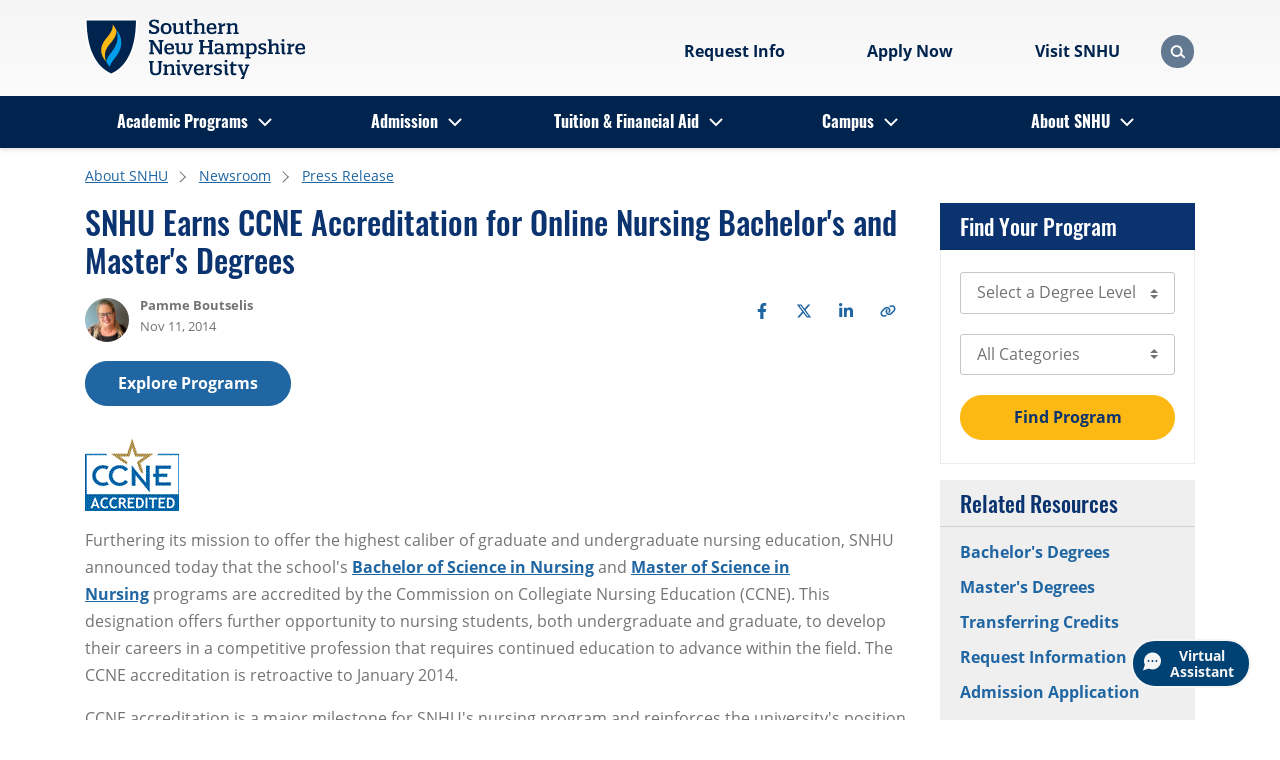

--- FILE ---
content_type: text/html; charset=utf-8
request_url: https://www.snhu.edu/about-us/newsroom/press-releases/ccne-accreditation-for-online-nursing-degrees
body_size: 20722
content:

<!DOCTYPE html>
<html lang="en">
<head>
    <meta charset="utf-8">
    <meta name="viewport" content="width=device-width, initial-scale=1, shrink-to-fit=no">
    <meta name="facebook-domain-verification" content="4t883e9p7go6a4acfy4l01f72ld4nk" />
    <meta name="google-site-verification" content="hB4uz-81-6iUbtH-GyLNCKeRC2ZDo4hvO4GT5y-oKCk" />


<link rel="preload"
	  href="/assets/fonts/open-sans-v18-latin-700.woff2"
	  as="font"
	  type="font/woff2"
	  crossorigin="" />
<link rel="preload"
	  href="/assets/fonts/oswald-v36-latin-700.woff2"
	  as="font"
	  type="font/woff2"
	  crossorigin="" />

<style>
	/* open-sans-fallback */
	@font-face {
		font-family: OpenSansFallback;
		size-adjust: 105.44%;
		ascent-override: 103%;
		src: local("Arial");
	}
	/* oswald-fallback */
	@font-face {
		font-family: OswaldFallback;
		size-adjust: 81.94%;
		ascent-override: 160%;
		src: local("Arial");
	}
	/* open-sans-regular - latin */
	@font-face {
		font-family: OpenSans;
		font-display: swap;
		src: url("/assets/fonts/open-sans-v18-latin-regular.woff2") format("woff2");
	}
	/* open-sans-700 - latin */
	@font-face {
		font-family: OpenSans;
		font-weight: 700;
		font-display: swap;
		src: url("/assets/fonts/open-sans-v18-latin-700.woff2") format("woff2");
	}
	/* open-sans-italic - latin */
	@font-face {
		font-family: OpenSans;
		font-style: italic;
		font-display: swap;
		src: url("/assets/fonts/open-sans-v18-latin-italic.woff2") format("woff2");
	}
	/* open-sans-700italic - latin */
	@font-face {
		font-family: OpenSans;
		font-weight: 700;
		font-style: italic;
		font-display: swap;
		src: url("/assets/fonts/open-sans-v18-latin-700italic.woff2") format("woff2");
	}
	/* oswald-regular - latin */
	@font-face {
		font-family: Oswald;
		font-weight: 400;
		font-display: swap;
		src: url('/assets/fonts/oswald-v36-latin-regular.woff2') format('woff2');
	}
	/* oswald-500 - latin */
	@font-face {
		font-family: Oswald;
		font-weight: 500;
		font-display: swap;
		src: url('/assets/fonts/oswald-v36-latin-500.woff2') format('woff2');
	}
	/* oswald-600 - latin */
	@font-face {
		font-family: Oswald;
		font-weight: 600;
		font-display: swap;
		src: url('/assets/fonts/oswald-v36-latin-600.woff2') format('woff2');
	}
	/* oswald-700 - latin */
	@font-face {
		font-family: Oswald;
		font-weight: 700;
		font-display: swap;
		src: url('/assets/fonts/oswald-v36-latin-700.woff2') format('woff2');
	}

	body {
		font-family: OpenSansFallback;
		font-weight: 400;
	}

	h1, h2, h3, h4, h5, h6 {
		font-family: OswaldFallback;
		font-weight: 500;
	}

	@media (min-width: 992px) {
		.navbar-nav > li.nav-menuItem > a.nav-link {
			font-family: Oswald, OswaldFallback;
			font-weight: 700;
		}
	}

	.subset-font-loaded body {
		font-family: OpenSans, OpenSansFallback;
		font-weight: 400;
	}

	.subset-font-loaded h1, .subset-font-loaded h2, .subset-font-loaded h3, .subset-font-loaded h4, .subset-font-loaded h5, .subset-font-loaded h6 {
		font-family: Oswald, OswaldFallback;
		font-weight: 500;
	}

	.all-fonts-loaded body {
		font-family: OpenSans, OpenSansFallback;
		font-weight: 400;
	}

	.all-fonts-loaded strong {
		font-family: OpenSans, OpenSansFallback;
		font-weight: 700;
	}

	.all-fonts-loaded em {
		font-family: OpenSans, OpenSansFallback;
		font-style: italic;
		font-weight: 400;
	}

	.all-fonts-loaded strong em, .all-fonts-loaded em strong {
		font-family: OpenSans, OpenSansFallback;
		font-style: italic;
		font-weight: 700;
	}

	.all-fonts-loaded h1, .all-fonts-loaded h2, .all-fonts-loaded h3, .all-fonts-loaded h4, .all-fonts-loaded h5, .all-fonts-loaded h6,
	.all-fonts-loaded h1 em, .all-fonts-loaded h2 em, .all-fonts-loaded h3 em, .all-fonts-loaded h4 em, .all-fonts-loaded h5 em, .all-fonts-loaded h6 em {
		font-family: Oswald, OswaldFallback;
		font-weight: 500;
	}
</style>

<script>
// akam-sw.js install script version 1.3.6
"serviceWorker"in navigator&&"find"in[]&&function(){var e=new Promise(function(e){"complete"===document.readyState||!1?e():(window.addEventListener("load",function(){e()}),setTimeout(function(){"complete"!==document.readyState&&e()},1e4))}),n=window.akamServiceWorkerInvoked,r="1.3.6";if(n)aka3pmLog("akam-setup already invoked");else{window.akamServiceWorkerInvoked=!0,window.aka3pmLog=function(){window.akamServiceWorkerDebug&&console.log.apply(console,arguments)};function o(e){(window.BOOMR_mq=window.BOOMR_mq||[]).push(["addVar",{"sm.sw.s":e,"sm.sw.v":r}])}var i="/akam-sw.js",a=new Map;navigator.serviceWorker.addEventListener("message",function(e){var n,r,o=e.data;if(o.isAka3pm)if(o.command){var i=(n=o.command,(r=a.get(n))&&r.length>0?r.shift():null);i&&i(e.data.response)}else if(o.commandToClient)switch(o.commandToClient){case"enableDebug":window.akamServiceWorkerDebug||(window.akamServiceWorkerDebug=!0,aka3pmLog("Setup script debug enabled via service worker message"),v());break;case"boomerangMQ":o.payload&&(window.BOOMR_mq=window.BOOMR_mq||[]).push(o.payload)}aka3pmLog("akam-sw message: "+JSON.stringify(e.data))});var t=function(e){return new Promise(function(n){var r,o;r=e.command,o=n,a.has(r)||a.set(r,[]),a.get(r).push(o),navigator.serviceWorker.controller&&(e.isAka3pm=!0,navigator.serviceWorker.controller.postMessage(e))})},c=function(e){return t({command:"navTiming",navTiming:e})},s=null,m={},d=function(){var e=i;return s&&(e+="?othersw="+encodeURIComponent(s)),function(e,n){return new Promise(function(r,i){aka3pmLog("Registering service worker with URL: "+e),navigator.serviceWorker.register(e,n).then(function(e){aka3pmLog("ServiceWorker registration successful with scope: ",e.scope),r(e),o(1)}).catch(function(e){aka3pmLog("ServiceWorker registration failed: ",e),o(0),i(e)})})}(e,m)},g=navigator.serviceWorker.__proto__.register;if(navigator.serviceWorker.__proto__.register=function(n,r){return n.includes(i)?g.call(this,n,r):(aka3pmLog("Overriding registration of service worker for: "+n),s=new URL(n,window.location.href),m=r,navigator.serviceWorker.controller?new Promise(function(n,r){var o=navigator.serviceWorker.controller.scriptURL;if(o.includes(i)){var a=encodeURIComponent(s);o.includes(a)?(aka3pmLog("Cancelling registration as we already integrate other SW: "+s),navigator.serviceWorker.getRegistration().then(function(e){n(e)})):e.then(function(){aka3pmLog("Unregistering existing 3pm service worker"),navigator.serviceWorker.getRegistration().then(function(e){e.unregister().then(function(){return d()}).then(function(e){n(e)}).catch(function(e){r(e)})})})}else aka3pmLog("Cancelling registration as we already have akam-sw.js installed"),navigator.serviceWorker.getRegistration().then(function(e){n(e)})}):g.call(this,n,r))},navigator.serviceWorker.controller){var u=navigator.serviceWorker.controller.scriptURL;u.includes("/akam-sw.js")||u.includes("/akam-sw-preprod.js")||u.includes("/threepm-sw.js")||(aka3pmLog("Detected existing service worker. Removing and re-adding inside akam-sw.js"),s=new URL(u,window.location.href),e.then(function(){navigator.serviceWorker.getRegistration().then(function(e){m={scope:e.scope},e.unregister(),d()})}))}else e.then(function(){window.akamServiceWorkerPreprod&&(i="/akam-sw-preprod.js"),d()});if(window.performance){var w=window.performance.timing,l=w.responseEnd-w.responseStart;c(l)}e.then(function(){t({command:"pageLoad"})});var k=!1;function v(){window.akamServiceWorkerDebug&&!k&&(k=!0,aka3pmLog("Initializing debug functions at window scope"),window.aka3pmInjectSwPolicy=function(e){return t({command:"updatePolicy",policy:e})},window.aka3pmDisableInjectedPolicy=function(){return t({command:"disableInjectedPolicy"})},window.aka3pmDeleteInjectedPolicy=function(){return t({command:"deleteInjectedPolicy"})},window.aka3pmGetStateAsync=function(){return t({command:"getState"})},window.aka3pmDumpState=function(){aka3pmGetStateAsync().then(function(e){aka3pmLog(JSON.stringify(e,null,"\t"))})},window.aka3pmInjectTiming=function(e){return c(e)},window.aka3pmUpdatePolicyFromNetwork=function(){return t({command:"pullPolicyFromNetwork"})})}v()}}();</script>
<script>
	if ("fonts" in document) {
		if (sessionStorage.fontsLoadedFoft) {
			document.documentElement.className += " all-fonts-loaded";
		} else {
			Promise.all([
				document.fonts.load("700 1em Oswald"),
				document.fonts.load("700 1em OpenSans"),
			]).then(function () {
				document.documentElement.className += " subset-font-loaded";
				Promise.all([
					document.fonts.load("400 1em OpenSans"),
					document.fonts.load("italic 1em OpenSans"),
					document.fonts.load("italic 700 1em OpenSans"),
					document.fonts.load("400 1em Oswald"),
					document.fonts.load("500 1em Oswald"),
					document.fonts.load("600 1em Oswald"),
				]).then(function () {
					document.documentElement.className += " all-fonts-loaded";
					sessionStorage.fontsLoadedFoft = true;
				});
			});
		}
	};
</script>


<link rel="stylesheet" href="/assets/css/screen.min.css?v=Release-38">
<script src="/assets/js/scripts.min.js?v=Release-38"></script>        <script>
			const templateId = '{89A75039-765F-4B2D-A6DE-B7FD7DC54BB8}';
        </script>

    <!-- Start VWO Async SmartCode -->
    <link rel="preconnect" href="https://dev.visualwebsiteoptimizer.com" />
    <script type='text/javascript' id='vwoCode'>
        window._vwo_code || (function () {
            var account_id = 605756,
                version = 2.1,
                settings_tolerance = 2000,
                hide_element = 'body',
                hide_element_style = 'opacity:0 !important;filter:alpha(opacity=0) !important;background:none !important;transition:none !important;',
                /* DO NOT EDIT BELOW THIS LINE */
                f = false, w = window, d = document, v = d.querySelector('#vwoCode'), cK = '_vwo_' + account_id + '_settings', cc = {}; try { var c = JSON.parse(localStorage.getItem('_vwo_' + account_id + '_config')); cc = c && typeof c === 'object' ? c : {} } catch (e) { } var stT = cc.stT === 'session' ? w.sessionStorage : w.localStorage; code = { nonce: v && v.nonce, use_existing_jquery: function () { return typeof use_existing_jquery !== 'undefined' ? use_existing_jquery : undefined }, library_tolerance: function () { return typeof library_tolerance !== 'undefined' ? library_tolerance : undefined }, settings_tolerance: function () { return cc.sT || settings_tolerance }, hide_element_style: function () { return '{' + (cc.hES || hide_element_style) + '}' }, hide_element: function () { if (performance.getEntriesByName('first-contentful-paint')[0]) { return '' } return typeof cc.hE === 'string' ? cc.hE : hide_element }, getVersion: function () { return version }, finish: function (e) { if (!f) { f = true; var t = d.getElementById('_vis_opt_path_hides'); if (t) t.parentNode.removeChild(t); if (e) (new Image).src = 'https://dev.visualwebsiteoptimizer.com/ee.gif?a=' + account_id + e } }, finished: function () { return f }, addScript: function (e) { var t = d.createElement('script'); t.type = 'text/javascript'; if (e.src) { t.src = e.src } else { t.text = e.text } v && t.setAttribute('nonce', v.nonce); d.getElementsByTagName('head')[0].appendChild(t) }, load: function (e, t) { var n = this.getSettings(), i = d.createElement('script'), r = this; t = t || {}; if (n) { i.textContent = n; d.getElementsByTagName('head')[0].appendChild(i); if (!w.VWO || VWO.caE) { stT.removeItem(cK); r.load(e) } } else { var o = new XMLHttpRequest; o.open('GET', e, true); o.withCredentials = !t.dSC; o.responseType = t.responseType || 'text'; o.onload = function () { if (t.onloadCb) { return t.onloadCb(o, e) } if (o.status === 200 || o.status === 304) { _vwo_code.addScript({ text: o.responseText }) } else { _vwo_code.finish('&e=loading_failure:' + e) } }; o.onerror = function () { if (t.onerrorCb) { return t.onerrorCb(e) } _vwo_code.finish('&e=loading_failure:' + e) }; o.send() } }, getSettings: function () { try { var e = stT.getItem(cK); if (!e) { return } e = JSON.parse(e); if (Date.now() > e.e) { stT.removeItem(cK); return } return e.s } catch (e) { return } }, init: function () { if (d.URL.indexOf('__vwo_disable__') > -1) return; var e = this.settings_tolerance(); w._vwo_settings_timer = setTimeout(function () { _vwo_code.finish(); stT.removeItem(cK) }, e); var t; if (this.hide_element() !== 'body') { t = d.createElement('style'); var n = this.hide_element(), i = n ? n + this.hide_element_style() : '', r = d.getElementsByTagName('head')[0]; t.setAttribute('id', '_vis_opt_path_hides'); v && t.setAttribute('nonce', v.nonce); t.setAttribute('type', 'text/css'); if (t.styleSheet) t.styleSheet.cssText = i; else t.appendChild(d.createTextNode(i)); r.appendChild(t) } else { t = d.getElementsByTagName('head')[0]; var i = d.createElement('div'); i.style.cssText = 'z-index: 2147483647 !important;position: fixed !important;left: 0 !important;top: 0 !important;width: 100% !important;height: 100% !important;background: white !important;display: block !important;'; i.setAttribute('id', '_vis_opt_path_hides'); i.classList.add('_vis_hide_layer'); t.parentNode.insertBefore(i, t.nextSibling) } var o = window._vis_opt_url || d.URL, s = 'https://dev.visualwebsiteoptimizer.com/j.php?a=' + account_id + '&u=' + encodeURIComponent(o) + '&vn=' + version; if (w.location.search.indexOf('_vwo_xhr') !== -1) { this.addScript({ src: s }) } else { this.load(s + '&x=true') } } }; w._vwo_code = code; code.init();
        })();
    </script>
    <!-- End VWO Async SmartCode -->


    <script src="/assets/js/gaScripts.min.js?v=Release-38"></script>

    
<title>CCNE Accreditation for Nursing Bachelors and Masters Degrees</title>
<meta name="description" content="SNHU announced the school’s bachelors and masters in nursing programs are accredited by the Commission on Collegiate Nursing Education." />
<meta name="keywords" content="CCNE Accreditation for Nursing Bachelors and Masters Degrees" />
<meta name="robots" content="index,follow" />

	<link rel="canonical" href="https://www.snhu.edu/about-us/newsroom/press-releases/ccne-accreditation-for-online-nursing-degrees" />

    
	<meta property="og:type" content="website" />
	<meta property="og:url" content="https://www.snhu.edu/about-us/newsroom/press-releases/ccne-accreditation-for-online-nursing-degrees" />
	<meta property="og:title" content="SNHU Earns CCNE Accreditation for Online Nursing Bachelor&#39;s and Master&#39;s Degrees" />
	<meta property="og:image" content="https://www.snhu.edu/-/media/images/logos/logo-abbr.jpg" />
	<meta property="og:description" content="Your future. Your terms. See why thousands choose SNHU." />

    
	<meta name="twitter:card" content="summary" />
	<meta name="twitter:site" content="@snhu" />


    



    
<!-- Google Tag Manager GA4 Prod Env -->
<script>
    (function (w, d, s, l, i) {
        w[l] = w[l] || [];
        w[l].push({ "gtm.start": new Date().getTime(), event: "gtm.js" });
        var f = d.getElementsByTagName(s)[0],
            j = d.createElement(s),
            dl = l != "dataLayer" ? "&l=" + l : "";
        j.async = true;
        j.src = "https://www.googletagmanager.com/gtm.js?id=" + i + dl;
        f.parentNode.insertBefore(j, f);
    })(window, document, "script", "dataLayer", "GTM-TPV7WCR");
</script>
<!-- End Google Tag Manager -->

    <link rel="shortcut icon" href="/assets/img/favicon.ico" type="image/x-icon">
    <link rel="apple-touch-icon" href="/assets/img/icons/apple-touch-icon.png">
    <link rel="apple-touch-icon-precomposed" href="/assets/img/icons/apple-touch-icon-precomposed.png">
    <link rel="apple-touch-icon" sizes="76x76" href="/assets/img/icons/apple-touch-icon-76x76.png">
    <link rel="apple-touch-icon" sizes="72x72" href="/assets/img/icons/apple-touch-icon-72x72.png">
    <link rel="apple-touch-icon" sizes="57x57" href="/assets/img/icons/apple-touch-icon-57x57.png">
    <link rel="apple-touch-icon" sizes="180x180" href="/assets/img/icons/apple-touch-icon-180x180.png">
    <link rel="apple-touch-icon" sizes="144x144" href="/assets/img/icons/apple-touch-icon-144x144.png">
    <link rel="apple-touch-icon" sizes="120x120" href="/assets/img/icons/apple-touch-icon-120x120.png">
    <link rel="apple-touch-icon-precomposed" sizes="120x120" href="/assets/img/icons/apple-touch-icon-120x120-precomposed.png">
    <link rel="apple-touch-icon" sizes="114x114" href="/assets/img/icons/apple-touch-icon-114x114.png">

    
    <!-- Redirect IE users without Edge to the browser error page -->
    <script type="text/javascript">
        if (window.navigator.userAgent.indexOf('MSIE ') > 0 || !!navigator.userAgent.match(/Trident.*rv\:11\./)) {
            if (window.location.href.indexOf('browsererror') === -1) {
                window.location.replace('/browsererror');
            }
        }
    </script>

<script>(window.BOOMR_mq=window.BOOMR_mq||[]).push(["addVar",{"rua.upush":"false","rua.cpush":"false","rua.upre":"false","rua.cpre":"false","rua.uprl":"false","rua.cprl":"false","rua.cprf":"false","rua.trans":"","rua.cook":"false","rua.ims":"false","rua.ufprl":"false","rua.cfprl":"false","rua.isuxp":"false","rua.texp":"norulematch","rua.ceh":"false","rua.ueh":"false","rua.ieh.st":"0"}]);</script>
                              <script>!function(e){var n="https://s.go-mpulse.net/boomerang/";if("False"=="True")e.BOOMR_config=e.BOOMR_config||{},e.BOOMR_config.PageParams=e.BOOMR_config.PageParams||{},e.BOOMR_config.PageParams.pci=!0,n="https://s2.go-mpulse.net/boomerang/";if(window.BOOMR_API_key="6D6TD-6BR5B-4UR9V-8AQ6R-J5VPB",function(){function e(){if(!o){var e=document.createElement("script");e.id="boomr-scr-as",e.src=window.BOOMR.url,e.async=!0,i.parentNode.appendChild(e),o=!0}}function t(e){o=!0;var n,t,a,r,d=document,O=window;if(window.BOOMR.snippetMethod=e?"if":"i",t=function(e,n){var t=d.createElement("script");t.id=n||"boomr-if-as",t.src=window.BOOMR.url,BOOMR_lstart=(new Date).getTime(),e=e||d.body,e.appendChild(t)},!window.addEventListener&&window.attachEvent&&navigator.userAgent.match(/MSIE [67]\./))return window.BOOMR.snippetMethod="s",void t(i.parentNode,"boomr-async");a=document.createElement("IFRAME"),a.src="about:blank",a.title="",a.role="presentation",a.loading="eager",r=(a.frameElement||a).style,r.width=0,r.height=0,r.border=0,r.display="none",i.parentNode.appendChild(a);try{O=a.contentWindow,d=O.document.open()}catch(_){n=document.domain,a.src="javascript:var d=document.open();d.domain='"+n+"';void(0);",O=a.contentWindow,d=O.document.open()}if(n)d._boomrl=function(){this.domain=n,t()},d.write("<bo"+"dy onload='document._boomrl();'>");else if(O._boomrl=function(){t()},O.addEventListener)O.addEventListener("load",O._boomrl,!1);else if(O.attachEvent)O.attachEvent("onload",O._boomrl);d.close()}function a(e){window.BOOMR_onload=e&&e.timeStamp||(new Date).getTime()}if(!window.BOOMR||!window.BOOMR.version&&!window.BOOMR.snippetExecuted){window.BOOMR=window.BOOMR||{},window.BOOMR.snippetStart=(new Date).getTime(),window.BOOMR.snippetExecuted=!0,window.BOOMR.snippetVersion=12,window.BOOMR.url=n+"6D6TD-6BR5B-4UR9V-8AQ6R-J5VPB";var i=document.currentScript||document.getElementsByTagName("script")[0],o=!1,r=document.createElement("link");if(r.relList&&"function"==typeof r.relList.supports&&r.relList.supports("preload")&&"as"in r)window.BOOMR.snippetMethod="p",r.href=window.BOOMR.url,r.rel="preload",r.as="script",r.addEventListener("load",e),r.addEventListener("error",function(){t(!0)}),setTimeout(function(){if(!o)t(!0)},3e3),BOOMR_lstart=(new Date).getTime(),i.parentNode.appendChild(r);else t(!1);if(window.addEventListener)window.addEventListener("load",a,!1);else if(window.attachEvent)window.attachEvent("onload",a)}}(),"".length>0)if(e&&"performance"in e&&e.performance&&"function"==typeof e.performance.setResourceTimingBufferSize)e.performance.setResourceTimingBufferSize();!function(){if(BOOMR=e.BOOMR||{},BOOMR.plugins=BOOMR.plugins||{},!BOOMR.plugins.AK){var n=""=="true"?1:0,t="",a="clqlh7qxyyda22lpf2fa-f-f411bfe2f-clientnsv4-s.akamaihd.net",i="false"=="true"?2:1,o={"ak.v":"39","ak.cp":"1813005","ak.ai":parseInt("448979",10),"ak.ol":"0","ak.cr":9,"ak.ipv":4,"ak.proto":"h2","ak.rid":"21ebbb33","ak.r":37607,"ak.a2":n,"ak.m":"dsca","ak.n":"essl","ak.bpcip":"18.224.179.0","ak.cport":37834,"ak.gh":"23.198.5.15","ak.quicv":"","ak.tlsv":"tls1.3","ak.0rtt":"","ak.0rtt.ed":"","ak.csrc":"-","ak.acc":"","ak.t":"1768894090","ak.ak":"hOBiQwZUYzCg5VSAfCLimQ==8uEh/Y8/5lBWp1PpEZ54C2h4Idwk5YbLZsr2F58G4Ye95bMqVDYeFyc5860TUnvZtpIdhqWwaT8/s9kE/XoypLDd4+rq5I9SE3NdgbMaWPBPytUK+u/R6bTZD6MokPVFPFDq6aFeoZO30AqEe6WfdGZ+464zGztEu3LHTgvQHxAGAn8qwlC/LTjD1F90Us4M/VI8iKgxT2gh4aiuL2VIRNzUv377A4Rum7sSPmvZVRiCw8YIIJreSSJIs+XlAoSXqMTzoXJKEuarFsXA8HRnk8r/RgS9kDequ0zfaIfYPR4XhpGSjJ46T1BmQTR6S9WOZtVudqdOiC/mrLR5nHrYs9muLhccyLvjZ7X/bTVkd/FUuEbj7xKrEvXUNu3y8hTjOi5x2EJPCoT/W/hNI597ioSW6Ix0a8KneLB4XW9dmyg=","ak.pv":"318","ak.dpoabenc":"","ak.tf":i};if(""!==t)o["ak.ruds"]=t;var r={i:!1,av:function(n){var t="http.initiator";if(n&&(!n[t]||"spa_hard"===n[t]))o["ak.feo"]=void 0!==e.aFeoApplied?1:0,BOOMR.addVar(o)},rv:function(){var e=["ak.bpcip","ak.cport","ak.cr","ak.csrc","ak.gh","ak.ipv","ak.m","ak.n","ak.ol","ak.proto","ak.quicv","ak.tlsv","ak.0rtt","ak.0rtt.ed","ak.r","ak.acc","ak.t","ak.tf"];BOOMR.removeVar(e)}};BOOMR.plugins.AK={akVars:o,akDNSPreFetchDomain:a,init:function(){if(!r.i){var e=BOOMR.subscribe;e("before_beacon",r.av,null,null),e("onbeacon",r.rv,null,null),r.i=!0}return this},is_complete:function(){return!0}}}}()}(window);</script></head>
<body>
    
    
<!-- Google Tag Manager (noscript)  GA4 Prod Env -->
<noscript
    ><iframe
        src="https://www.googletagmanager.com/ns.html?id=GTM-TPV7WCR"
        height="0"
        width="0"
        style="display: none; visibility: hidden"
    ></iframe
></noscript>
<!-- End Google Tag Manager (noscript) -->
    


<header>
	

	<div class="container">
		<div class="row no-gutters align-items-center">
			<a class="btn btn-cta skip-navigation" href="#main-content" role="button">Skip to main content</a>
			<div class="col-3 col-lg-4">
				
			<div class="navbar logo" data-placeholder="header-top-left" data-rendering="Logo">
				<a class="navbar-brand" href="/" title="Southern New Hampshire University">
					<img src="/-/media/images/logos/snhu-logos/snhu-desktop-header.svg?h=72&amp;iar=0&amp;w=260&amp;hash=C9A2AFF835D2E828080577C68FA5435F" class="desktopLogoImg" alt="Southern New Hampshire University" width="260" height="72" />
					<img src="/-/media/images/logos/snhu-logos/snhu-mobile-header.svg?h=72&amp;iar=0&amp;w=239&amp;hash=051D16C60D9E6F5F88024A058A829545" class="mobileLogoImg" alt="Southern New Hampshire University" width="239" height="72" />
				</a>
			</div>

			</div>
			<div class="col-7 col-lg-8 d-flex justify-content-end align-items-center">
				
		<nav class="utility" aria-label="Header Utility Links" data-placeholder="header-top-right" data-rendering="Header CTA Nav">
			<div class="d-flex text-center">

    <ul class="mb-spacing-0 d-flex link-list" >
                <li>
                        <a href="/admission/request-information"  class="flex-shrink-1 btn btn-link" >
                            Request Info
                        </a>
                </li>
                <li>
                        <a href="#ModalCardDeck"  class="flex-shrink-1 btn btn-link" >
                            Apply Now
                        </a>
                </li>
                <li>
                        <a href="http://campus.snhu.edu/admission/campus-tours-and-events"  class="flex-shrink-1 btn btn-link" >
                            Visit SNHU
                        </a>
                </li>
    </ul>


			</div>
		</nav>


	<div class="modal " id="ModalCardDeck" tabindex="0" role="dialog" aria-label="Apply Now" aria-modal="true" data-placeholder="header-top-right" data-rendering="Modal">
		<div class="modal-dialog modal-dialog-centered" role="document">
			<div class="container">
				<div class="row">
					<div class="modal-content col-md-8">
						<div class="modal-body">
							<button class="btn btn-primary btn-modal-close" type="button" aria-label="Close Modal"><span>×</span></button>
							<div class="card-group">
									<div class="row no-gutters card-group-header">
										<div class="col">
											<h2>
											Apply Now
											</h2>
										</div>
									</div>
								<div class="row no-gutters card-group-body ">
									<div class="col-12 col-lg-4">
        <div class="card my-3 " data-placeholder="/header/header-top-right/product-cards-{32FB40CB-8F44-4E88-880F-44DCE762C9C0}-0" data-rendering="Card">
            <div class="card-body">
                <div class="row no-gutters">
                    <div class="col">
                                                                            <div class="card-content">
                                <div>
<h2>Online Students</h2>                                                                            <div class="card-text">
                                            <p>For All Online Programs</p>
                                        </div>
                                </div>
                                    <div class="card-footer">
                                        <div class="row no-gutters">
                                            <div class="col ">
                                                <a class="btn btn-primary" target="_self" title="Continue to the Online Application" href="/admission/apply-now/application" role="button">Continue</a>
                                            </div>
                                        </div>
                                    </div>
                            </div>
                    </div>
                </div>
            </div>
        </div>
</div><div class="col-12 col-lg-4">
        <div class="card my-3 " data-placeholder="/header/header-top-right/product-cards-{32FB40CB-8F44-4E88-880F-44DCE762C9C0}-1" data-rendering="Card">
            <div class="card-body">
                <div class="row no-gutters">
                    <div class="col">
                                                                            <div class="card-content">
                                <div>
<h2>International Students</h2>                                                                            <div class="card-text">
                                            <p>On Campus, need or have Visa</p>
                                        </div>
                                </div>
                                    <div class="card-footer">
                                        <div class="row no-gutters">
                                            <div class="col ">
                                                <a class="btn btn-primary" target="_self" title="Continue to the International Application" href="/admission/apply-now/international-application" role="button">Continue</a>
                                            </div>
                                        </div>
                                    </div>
                            </div>
                    </div>
                </div>
            </div>
        </div>
</div><div class="col-12 col-lg-4">
        <div class="card my-3 " data-placeholder="/header/header-top-right/product-cards-{32FB40CB-8F44-4E88-880F-44DCE762C9C0}-2" data-rendering="Card">
            <div class="card-body">
                <div class="row no-gutters">
                    <div class="col">
                                                                            <div class="card-content">
                                <div>
<h2>Campus Students</h2>                                                                            <div class="card-text">
                                            <p>For All Campus Programs</p>
                                        </div>
                                </div>
                                    <div class="card-footer">
                                        <div class="row no-gutters">
                                            <div class="col ">
                                                <a class="btn btn-primary" target="_blank" title="Continue to the Campus Admission page" href="http://campus.snhu.edu/admission" role="button">Continue</a>
                                            </div>
                                        </div>
                                    </div>
                            </div>
                    </div>
                </div>
            </div>
        </div>
</div>
								</div>
							</div>
						</div>
					</div>
				</div>
			</div>
		</div>
	</div>
		<div class="modal-backdrop"></div>
	<script>
		if (typeof modalControllerContainer === "undefined") {
			window.modalControllerContainer = new ModalController();
		}
		let modalControlInstance_ModalCardDeck = document.getElementById('ModalCardDeck');
		if (modalControlInstance_ModalCardDeck !== null) {
			modalControllerContainer.init(modalControlInstance_ModalCardDeck);
		}
	</script>


				<div class="search-toggle-container"></div>
				<script defer type="text/javascript" src="/assets/js/searchController.min.js?v=Release-38"></script>
			</div>
		</div>
	</div>
	


	<nav class="navbar navbar-nav navbar-expand-lg mega-menu" aria-label="Primary Navigation" data-placeholder="header-bottom" data-rendering="Primary Navigation">
		<div class="container">
			<button class="d-lg-none navbar-toggler" type="button" data-toggle="collapse" aria-expanded="false" aria-controls="menu" aria-haspopup="true">
				<span class="sr-only">Menu</span>
				<span class="bar first-bar">|</span>
				<span class="bar second-bar">|</span>
				<span class="bar third-bar">|</span>
			</button>
			<div class="collapse navbar-collapse" id="menu">
				
		<div class="show-lg search-ui" aria-hidden="true" id="headerSearchContainer">
			<div class="container" data-placeholder="/header/header-bottom/search-bar-{2C0283F0-FAD3-4CFE-BF02-C0B28EE6C71F}-0" data-rendering="Search Bar">
				<form action="/search" method="GET" data-novalidation="true">
					<div>
						<label class="sr-only" for="search-q">Search</label>
						<input class="form-control" type="text" id="search-q" name="q" value="" placeholder="Search" title="Search" maxlength="50">
						<button class="btn btn-link" aria-label="Search" type="submit" disabled="">
							<span class="icon magnifier"></span>
						</button>
					</div>
				</form>
			</div>
		</div>

				<ul class="navbar-nav">
						<li class="nav-menuItem dropdown">
							<a class="nav-link d-none d-lg-block" href="/program-finder"  >Academic Programs</a>
								<button class="nav-link text-black-72" aria-label="Academic Programs"><span class="show-lg d-lg-none">Academic Programs</span><span class="d-none d-lg-block"></span></button>
								<ul class="dropdown-menu">
									<li>
										<a class="dropdown-item backLink" href="#" aria-label="Return to previous">Back</a>
									</li>
									<li>
										<a class="dropdown-item parentLink" href="/program-finder" >Academic Programs</a>
									</li>
	<li class="row">
			<ul class="col-xl col-lg-3">

				<li class="menu-header text-black-90">By Location</li>
				<li class="">
					<a class="dropdown-item" href="https://campus.snhu.edu/"   target="_blank"    >Campus</a>
				</li>
				<li class="">
					<a class="dropdown-item" href="/online-degrees"  >Online Degrees</a>
				</li>

			</ul>
			<ul class="col-xl col-lg-3">

				<li class="menu-header text-black-90">By Degree Level</li>
				<li class="">
					<a class="dropdown-item" href="/online-degrees/associate"  >Associate Degrees</a>
				</li>
				<li class="">
					<a class="dropdown-item" href="/online-degrees/bachelors"    aria-label="Online Bachelor&#39;s Degrees"   >Bachelor&#39;s Degrees</a>
				</li>
				<li class="">
					<a class="dropdown-item" href="/online-degrees/masters"    aria-label="Online Master&#39;s Degrees"   >Master&#39;s Degrees</a>
				</li>
				<li class="">
					<a class="dropdown-item" href="/online-degrees/certificates"    aria-label="Online Certificate Programs"   >Certificate Programs</a>
				</li>

			</ul>
			<ul class="col-xl col-lg-6">

				<li class="menu-header text-black-90">By Subject</li>
	<li class="row ">
			<ul class="col-xl col-12 col-lg">

				<li class="">
					<a class="dropdown-item" href="/online-degrees/accounting-and-finance"  >Accounting &amp; Finance</a>
				</li>
				<li class="">
					<a class="dropdown-item" href="/online-degrees/business"  >Business &amp; MBA</a>
				</li>
				<li class="">
					<a class="dropdown-item" href="/online-degrees/criminal-justice"  >Criminal Justice</a>
				</li>
				<li class="">
					<a class="dropdown-item" href="/online-degrees/education"  >Education</a>
				</li>
				<li class="">
					<a class="dropdown-item" href="/online-degrees/graphic-design"  >Game Art &amp; Graphic Design</a>
				</li>
				<li class="">
					<a class="dropdown-item" href="/online-degrees/health"  >Healthcare</a>
				</li>
				<li class="">
					<a class="dropdown-item" href="/online-degrees/liberal-arts"  >Liberal Arts</a>
				</li>

			</ul>
			<ul class="col-xl col-12 col-lg">

				<li class="">
					<a class="dropdown-item" href="/online-degrees/math-and-science"  >Math &amp; Science</a>
				</li>
				<li class="">
					<a class="dropdown-item" href="/online-degrees/health/nursing"  >Nursing</a>
				</li>
				<li class="">
					<a class="dropdown-item" href="/online-degrees/psychology"  >Psychology</a>
				</li>
				<li class="">
					<a class="dropdown-item" href="/online-degrees/social-sciences"  >Social Sciences</a>
				</li>
				<li class="">
					<a class="dropdown-item" href="/online-degrees/technology-engineering"  >Technology &amp; Engineering</a>
				</li>
				<li class="">
					<a class="dropdown-item" href="/online-degrees/classes"  >Individual Courses</a>
				</li>
				<li class="addTopBorder">
					<a class="dropdown-item" href="/program-finder"  >View all degrees</a>
				</li>

			</ul>
	</li>

			</ul>
	</li>

								</ul>
						</li>
						<li class="nav-menuItem dropdown">
							<a class="nav-link d-none d-lg-block" href="/admission"  >Admission</a>
								<button class="nav-link text-black-72" aria-label="Admission"><span class="show-lg d-lg-none">Admission</span><span class="d-none d-lg-block"></span></button>
								<ul class="dropdown-menu">
									<li>
										<a class="dropdown-item backLink" href="#" aria-label="Return to previous">Back</a>
									</li>
									<li>
										<a class="dropdown-item parentLink" href="/admission" >Admission</a>
									</li>
	<li class="row">
			<ul class="col-xl three-col">

				<li class="">
					<a class="dropdown-item" href="/admission/online"  >Online Admission</a>
				</li>
				<li class="">
					<a class="dropdown-item" href="https://campus.snhu.edu/admission"   target="_blank"    >Campus Admission</a>
				</li>
				<li class="">
					<a class="dropdown-item" href="https://campus.snhu.edu/admission/graduate"   target="_blank"    >Campus Graduate Admission</a>
				</li>
				<li class="">
					<a class="dropdown-item" href="/student-experience/military-student-experience"  >Military Student Experience</a>
				</li>
				<li class="">
					<a class="dropdown-item" href="/admission/technical-requirements"  >Technical Requirements</a>
				</li>
				<li class="">
					<a class="dropdown-item" href="/admission/transferring-credits"  >Transferring Credits</a>
				</li>
				<li class="">
					<a class="dropdown-item" href="/admission/academic-calendars"  >Academic Calendars</a>
				</li>
				<li class="">
					<a class="dropdown-item" href="/admission/request-information"  >Request Information</a>
				</li>
				<li class="">
					<a class="dropdown-item" href="/admission/apply-now"  >Apply Now</a>
				</li>

			</ul>
	</li>

								</ul>
						</li>
						<li class="nav-menuItem dropdown">
							<a class="nav-link d-none d-lg-block" href="/tuition-and-financial-aid"  >Tuition &amp; Financial Aid</a>
								<button class="nav-link text-black-72" aria-label="Tuition &amp; Financial Aid"><span class="show-lg d-lg-none">Tuition &amp; Financial Aid</span><span class="d-none d-lg-block"></span></button>
								<ul class="dropdown-menu">
									<li>
										<a class="dropdown-item backLink" href="#" aria-label="Return to previous">Back</a>
									</li>
									<li>
										<a class="dropdown-item parentLink" href="/tuition-and-financial-aid" >Tuition &amp; Financial Aid</a>
									</li>
	<li class="row">
			<ul class="col-xl three-col">

				<li class="">
					<a class="dropdown-item" href="/tuition-and-financial-aid/online"  >Online Tuition &amp; Financial Aid</a>
				</li>
				<li class="">
					<a class="dropdown-item" href="https://campus.snhu.edu/tuition-and-financial-aid"   target="_blank"    >Campus Tuition &amp; Financial Aid</a>
				</li>
				<li class="">
					<a class="dropdown-item" href="/tuition-and-financial-aid/paying-for-college"  >How to Pay for College</a>
				</li>

			</ul>
	</li>

								</ul>
						</li>
						<li class="nav-menuItem dropdown">
							<a class="nav-link d-none d-lg-block" href="https://campus.snhu.edu/student-life"   target="_blank"    >Campus</a>
								<button class="nav-link text-black-72" aria-label="Campus"><span class="show-lg d-lg-none">Campus</span><span class="d-none d-lg-block"></span></button>
								<ul class="dropdown-menu">
									<li>
										<a class="dropdown-item backLink" href="#" aria-label="Return to previous">Back</a>
									</li>
									<li>
										<a class="dropdown-item parentLink" href="https://campus.snhu.edu/student-life" >Campus</a>
									</li>
	<li class="row">
			<ul class="col-xl three-col">

				<li class="">
					<a class="dropdown-item" href="https://campus.snhu.edu/programs"   target="_blank"    >Academics</a>
				</li>
				<li class="">
					<a class="dropdown-item" href="http://campus.snhu.edu/student-life/housing"   target="_blank"    >Housing</a>
				</li>
				<li class="">
					<a class="dropdown-item" href="http://campus.snhu.edu/student-life/parents-and-families"   target="_blank"    >Parents &amp; Families</a>
				</li>
				<li class="">
					<a class="dropdown-item" href="https://campus.snhu.edu/admission/campus-tours-and-events"   target="_blank"    >Campus Tours &amp; Events</a>
				</li>
				<li class="">
					<a class="dropdown-item" href="https://campus.snhu.edu/student-life/international"   target="_blank"    >International Experience</a>
				</li>

			</ul>
	</li>

								</ul>
						</li>
						<li class="nav-menuItem dropdown">
							<a class="nav-link d-none d-lg-block" href="/about-us"  >About SNHU</a>
								<button class="nav-link text-black-72" aria-label="About SNHU"><span class="show-lg d-lg-none">About SNHU</span><span class="d-none d-lg-block"></span></button>
								<ul class="dropdown-menu">
									<li>
										<a class="dropdown-item backLink" href="#" aria-label="Return to previous">Back</a>
									</li>
									<li>
										<a class="dropdown-item parentLink" href="/about-us" >About SNHU</a>
									</li>
	<li class="row">
			<ul class="col-xl three-col">

				<li class="">
					<a class="dropdown-item" href="/about-us/accreditations"  >Accreditations</a>
				</li>
				<li class="">
					<a class="dropdown-item" href="https://bridge.snhu.edu/alumni"   target="_blank"    >Alumni &amp; Giving</a>
				</li>
				<li class="">
					<a class="dropdown-item" href="/about-us/newsroom"  >Newsroom</a>
				</li>
				<li class="">
					<a class="dropdown-item" href="/student-experience/graduation"  >Commencement</a>
				</li>
				<li class="">
					<a class="dropdown-item" href="/about-us/leadership-and-history"  >Leadership &amp; History</a>
				</li>
				<li class="">
					<a class="dropdown-item" href="/about-us/social-impact"  >Social Impact</a>
				</li>
				<li class="">
					<a class="dropdown-item" href="/about-us/faculty-at-snhu"  >Faculty at SNHU</a>
				</li>
				<li class="">
					<a class="dropdown-item" href="/about-us/partnerships"  >Partnerships</a>
				</li>
				<li class="">
					<a class="dropdown-item" href="https://campus.snhu.edu/about-us/area-information"   target="_blank"    >Area Information</a>
				</li>
				<li class="">
					<a class="dropdown-item" href="/about-us/faqs"  >Commonly Asked Questions</a>
				</li>
				<li class="">
					<a class="dropdown-item" href="https://jobs.snhu.edu"   target="_blank"    > Employment</a>
				</li>
				<li class="">
					<a class="dropdown-item" href="https://campus.snhu.edu/student-life/library"   target="_blank"    >Library</a>
				</li>

			</ul>
	</li>

								</ul>
						</li>

				</ul>
			</div>
		</div>
	</nav>

<script defer type="text/javascript" src="/assets/js/navigationController.min.js?v=Release-38"></script>
			<div data-placeholder="/header/header-bottom" data-rendering="Embedded Code">
				<style>
    /* Hide the Salesforce chat buttons */
    .embeddedMessagingConversationButton {
        visibility: hidden;
    }

    /* Make the Chatbot div a floating window and style it according to Figma */
    #chatbot-popup {
        z-index: 99999;
        position: fixed;
        bottom: 13px;
        right: 13px;
        border: 1px solid #ccc;
        background-color: #fff;
        box-shadow: 0px 0px 4px 0px rgba(0, 0, 0, 0.14),
            0px 3px 4px 0px rgba(0, 0, 0, 0.12),
            0px 1px 5px 0px rgba(0, 0, 0, 0.2);
        border-radius: 8px;
        height: 650px;
        width: 480px;
    }

    @media only screen and (max-width: 574px) {
        #chatbot-popup {
            width: calc(100% - 30px);
            height: calc(100% - 25px);
            right: 0;
            margin: 0 15px;
        }
    }


    /* Add height to the window for the chat text input */
    #webchat {
        height: calc(100% - 60px);
    }

    /* Style the header of the Chatbot window */
    #chatbot-header {
        background-color: #004274;
        color: #F5F5F5;
        padding: 16px;
        font-size: 20px;
        line-height: 20px;
        display: flex;
        justify-content: space-between;
        align-items: center;
        font-family: inherit;
        border-top-right-radius: 8px;
        border-top-left-radius: 8px;
    }

    /* Style the close button */
    #close-button {
        cursor: pointer;
    }

    /* Style the open chat button */
    #open-ai-chat {
        z-index: 101;
        position: fixed;
        bottom: 2rem;
        right: 1.8rem;
        background-color: #004274;
        border-radius: 100px;
        color: #F5F5F5;
        border: 2px solid #f5f5f5;
        height: 49px;
        width: 120px;
        cursor: pointer;
        align-items: center;
        font-weight: 700;
        font-size: 14px;
        line-height: 1rem;
        padding-top: 5px;
        padding-bottom: 5px;
        padding-left: 10px;
        display: none;
        /* Hide the button until the chat is ready */
    }

    #open-ai-chat .chat-bubble-icon {
        background-image: url("data:image/svg+xml,%3Csvg width='18' height='19' viewBox='0 0 18 19' fill='none' xmlns='http://www.w3.org/2000/svg'%3E%3Cpath d='M18 9.00002C18.0034 10.3199 17.695 11.6219 17.1 12.8C16.3944 14.2118 15.3097 15.3992 13.9674 16.2293C12.6251 17.0594 11.0782 17.4994 9.49998 17.5C8.18012 17.5034 6.8781 17.1951 5.69999 16.6L0 18.5L1.9 12.8C1.30493 11.6219 0.996557 10.3199 0.999998 9.00002C1.00061 7.42177 1.44061 5.87487 2.27072 4.53257C3.10082 3.19027 4.28825 2.10559 5.69999 1.40003C6.8781 0.804959 8.18012 0.496587 9.49998 0.500028H9.99998C12.0843 0.61502 14.053 1.49479 15.5291 2.97088C17.0052 4.44698 17.885 6.41567 18 8.50002V9.00002Z' fill='%23F5F5F5'/%3E%3Cg clip-path='url(%23clip0_756_7148)'%3E%3Crect x='4.5' y='8' width='2' height='2' rx='1' fill='%23004274'/%3E%3Crect x='8.5' y='8' width='2' height='2' rx='1' fill='%23004274'/%3E%3Crect x='12.5' y='8' width='2' height='2' rx='1' fill='%23004274'/%3E%3C/g%3E%3Cdefs%3E%3CclipPath id='clip0_756_7148'%3E%3Crect width='10' height='2' fill='white' transform='translate(4.5 8)'/%3E%3C/clipPath%3E%3C/defs%3E%3C/svg%3E%0A");
        background-repeat: no-repeat;
        display: flex;
        width: 26px;
        height: 24px;
    }

    /* Style the open chat button on hover */
    #open-ai-chat:hover,
    #open-ai-chat:active {
        background-color: #00244E;
    }

    /* Style the open chat button on focus */
    #open-ai-chat:focus {
        outline: 3px solid #00244E;
        box-shadow: 0 0 0 5px #f5f5f5;
    }

    /* Top padding for the first default AI chat message */
    .webchat__basic-transcript__activity:first-child {
        padding-top: 16px !important;
    }

    /* Hide the status/time message below the chat bubbles */
    .webchat__stacked-layout__status {
        display: none !important;
    }

    /* Start of removing/modifying default exterior spacing around the chat bubbles */
    #webchat section article {
        margin-top: 0 !important;
    }

    .webchat__stacked-layout__attachment-row {
        margin-top: 16px !important;
    }

    .webchat__stacked-layout {
        margin-left: 16px !important;
        margin-right: 16px !important;
    }

    .webchat__basic-transcript__activity {
        padding-top: 0 !important;
    }

    .webchat__basic-transcript__activity-active-descendant {
        padding-bottom: 0 !important;
    }

    .webchat__basic-transcript__activity-body:not(:empty) {
        padding-bottom: 0 !important;
    }

    .webchat__bubble--from-user {
        margin-top: 42px !important;
        margin-bottom: 42px !important;
    }

    /* End of removing/modifying default exterior spacing around the chat bubbles */

    /* Width and bottom padding of the chat bubbles */
    .webchat__stacked-layout__content {
        width: 85%;
        flex: none !important;
    }

    /* Font and interior spacing of the chat bubbles */
    .webchat__text-content {
        font-family: inherit !important;
        color: #474747;
        padding: 16px !important;
    }

    #webchat section article strong {
        font-weight: 700 !important;
        color: #1A1A1A;
        font-size: 16px;
    }

    /* Background color and border of the AI chat bubbles */
    .webchat__bubble:not(.webchat__bubble--from-user) .webchat__bubble__content {
        border-radius: 0 12px 12px 12px !important;
        border-width: 0 !important;
        background-color: #F5F5F5 !important;
    }

    /* Start SNHU Virtual Assistant label */
    .webchat__stacked-layout__main {
        flex-wrap: wrap !important
    }

    .webchat__stacked-layout__avatar-gutter {
        width: 100% !important;
    }

    .webchat__defaultAvatar {
        border-radius: 0 !important;
        height: 20px !important;
        width: 100% !important;
    }

    .webchat__initialsAvatar:not(.webchat__initialsAvatar--fromUser) {
        background-color: transparent !important;
    }

    .webchat__initialsAvatar {
        color: inherit !important;
        font-family: 'OpenSans', 'Inter' !important;
        -webkit-box-pack: center !important;
        justify-content: left !important;
        width: 100% !important;
        height: inherit !important;
        font-size: 12.8px !important;
    }

    /* End SNHU Virtual Assistant */

    .webchat__bubble--hide-nub .webchat__bubble__nub-pad {
        width: 0 !important;
    }

    /* Horizontal separator between chat bubbles */
    .ac-container.ac-adaptiveCard {
        padding: 16px !important;
    }

    /* Background color and border of the user chat bubbles */
    .webchat__bubble--from-user .webchat__bubble__content {
        border-radius: 12px 12px 0 12px !important;
        border-width: 0 !important;
        background-color: #E6F1F7 !important;
    }

    /* Start button styles in the AI chat bubbles */
    .ac-pushButton,
    .webchat__suggested-action {
        color: #fff !important;
        background-color: #0069A7 !important;
        border-radius: 50rem !important;
        padding: 12px 32px !important;
        font-family: 'OpenSans', 'Inter' !important;
        font-weight: 640 !important;
        border: 2px solid #0069A7;
        font-size: 16px;
        line-height: 1.2;

        div {
            white-space: pre-wrap !important;
        }
    }

    #webchat section article .ac-pushButton:hover,
    .webchat__suggested-action:hover {
        color: #fff !important;
        background-color: #1a5282 !important;
        border-color: #1a5282 !important;
    }

    .ac-pushButton[aria-pressed="true"] {
        color: #fff !important;
        background-color: #1a5282 !important;
        border-color: #1a5282 !important;
    }

    .webchat__suggested-actions__flow-box {
        padding-left: 16px !important;
    }

    /* End button styles in the AI chat bubbles */

    /* Link styles in the AI chat bubbles */
    #webchat section article a {
        text-decoration: underline solid 2px !important;
    }

    /* List styles in the AI chat bubbles */
    #webchat section article ul {
        list-style-type: disc;

        li {
            margin-bottom: .5rem;
            line-height: 1.5;
            overflow-wrap: break-word;
        }
    }

    /* Reference list styles in the AI chat bubbles */
    .webchat__link-definitions__list-item-box {
        border: none !important;
        background-color: transparent !important;
    }

    .webchat__link-definitions__badge {
        border: none !important;
        background: transparent !important;
        font-size: 12.8px !important;
        font-family: 'OpenSans', 'Inter' !important;
        color: rgba(0, 0, 0, 0.55) !important;
        font-weight: 700 !important;
        margin: 0 !important;
    }

    .webchat__link-definitions__list-item-text {
        text-wrap: auto !important;
    }

    .webchat__link-definitions__header::before {
        content: 'References:';
        font-family: 'OpenSans', 'Inter' !important;
        color: rgba(0, 0, 0, 0.55) !important;
    }

    .webchat__link-definitions__header-text {
        visibility: hidden !important;
        order: 1 !important;
    }

    /* Style the chat input box */
    .webchat__send-box__main {
        margin: 6px 16px 6px 16px;
        border: 1px solid #B3B3B3 !important;
        border-radius: 8px;
    }

    .webchat__send-box-text-box__input:not(:disabled):not([aria-disabled="true"]) {
        font-family: 'Inter', 'OpenSans';
        font-size: 16px;
        font-weight: 400;
        line-height: 1.2;
        color: #474747 !important;
    }

    /* Style the chat send button */
    .webchat__icon-button__shade {
        background-color: none;
    }
</style>

<script>
    let btnOpen = null;
    let socialIcons = null;
    window.addEventListener('load', () => {
        const script = document.createElement('script');
        script.src = 'https://cdn.botframework.com/botframework-webchat/4.17.0/webchat.js';
        script.crossorigin = 'anonymous';
        document.head.appendChild(script);
        sessionStorage.removeItem('chatStarted');
        btnOpen = document.getElementById('open-ai-chat');
        if (btnOpen) {
            btnOpen.style.display = 'flex';
        }
        socialIcons = document.querySelector('.social-links');
    });

    function adjustOpenAiChatButton() {
        // Get bounding rectangles
        const socialRect = socialIcons.getBoundingClientRect();

        // Check if socialIcons is in view
        const isSocialInView =
            socialRect.top < window.innerHeight && socialRect.bottom > 0;

        if (isSocialInView) {
            // Place btnOpen 5px above socialIcons
            const distanceFromBottom = window.innerHeight - socialRect.top + 5;
            btnOpen.style.bottom = `${distanceFromBottom}px`;
        } else {
            btnOpen.style.bottom = '2rem';
        }
    }

    let scrollTimeout;
    window.addEventListener('scroll', () => {
        if (!socialIcons || !btnOpen) return;
        clearTimeout(scrollTimeout);
        scrollTimeout = setTimeout(adjustOpenAiChatButton, 100);
    });

    let startsType = false;
    function handleAiChatStart(st) {
        if (!st) {
            startsType = true;
            const ga4AiChatStartEvent = new GA4EventFactory("AI_chat_start");
            const aiChatStarted = AiChatFactory.createAiChatStart();
            ga4AiChatStartEvent.create(aiChatStarted);
        }
    }

    function showChat() {

        // Check if the chat has already started
        if (sessionStorage.getItem('chatStarted') === 'true') {
            document.getElementById('chatbot-popup').style.display = 'block';
            document.getElementById('webchat').focus();
            document.querySelector('body').style.overflow = 'hidden';
            return;
        }

        (async function () {
            // Specifies style options to customize the Web Chat canvas
            const styleOptions = {
                hideUploadButton: true,
                suggestedActionLayout: 'flow',
                botAvatarInitials: 'SNHU Virtual Assistant',
            };

            // Specifies the token endpoint URL
            const tokenEndpointURL = new URL(
                'https://73905de0b141e580af6041d81886dd.03.environment.api.powerplatform.com/powervirtualagents/botsbyschema/cr0f4_snhuWebsiteAssistant/directline/token?api-version=2022-03-01-preview');

            // Specifies the language the copilot and Web Chat should display in
            const locale = document.documentElement.lang || 'en';

            const apiVersion = tokenEndpointURL.searchParams.get('api-version');

            const [directLineURL, token] = await Promise.all([
                fetch(new URL(`/powervirtualagents/regionalchannelsettings?api-version=${apiVersion}`, tokenEndpointURL))
                    .then(response => {
                        if (!response.ok) {
                            throw new Error('Failed to retrieve regional channel settings.');
                        }

                        return response.json();
                    })
                    .then(({ channelUrlsById: { directline } }) => directline),
                fetch(tokenEndpointURL)
                    .then(response => {
                        if (!response.ok) {
                            throw new Error('Failed to retrieve Direct Line token.');
                        }

                        return response.json();
                    })
                    .then(({ token }) => token)
            ]);

            const directLine = WebChat.createDirectLine({ domain: new URL('v3/directline', directLineURL), token });

            // Sends "startConversation" event when the connection is established
            // This starts the conversation as soon as the Web Chat is loaded
            // Sends source payload to know where the chat is being intialized from

            const chatbotSource = "www";

            const subscription = directLine.connectionStatus$.subscribe({
                next(value) {
                    if (value === 2) {
                        directLine
                            .postActivity({
                                localTimezone: Intl.DateTimeFormat().resolvedOptions().timeZone,
                                locale,
                                name: 'startConversation',
                                type: 'event',
                                value: { source: chatbotSource }
                            })
                            .subscribe();

                        // Only send the event once, unsubscribe after the event is sent
                        subscription.unsubscribe();
                    }
                }
            });

            const store = window.WebChat.createStore({}, () => next => action => {
                if (action.type === 'DIRECT_LINE/INCOMING_ACTIVITY') {
                    const event = new Event('webchatincomingactivity');

                    event.data = action.payload.activity;

                    if (event.data.type !== 'endOfConversation') {
                        window.dispatchEvent(event);
                    }
                }

                return next(action);
            });

            WebChat.renderWebChat({ directLine, locale, styleOptions, store }, document.getElementById('webchat'));

            let liveChatFound = false
            window.addEventListener('webchatincomingactivity', ({ data }) => {
                if (data.name === 'startConversation') {
                    // Show the chat window when the conversation starts
                    document.getElementById('chatbot-popup').style.display = 'block';
                    document.getElementById('webchat').focus();
                    document.querySelector('body').style.overflow = 'hidden';
                    sessionStorage.setItem('chatStarted', 'true');

                    // Look for the Salesforce chat button and hide it
                    const observer = new MutationObserver((mutationsList) => {
                        mutationsList.forEach(mutation => {
                            // We only care about added nodes
                            mutation.addedNodes.forEach(addedNode => {
                                // Make sure the node is a DOM element
                                if (addedNode.nodeType === Node.ELEMENT_NODE) {
                                    const chatBtn = document.querySelector('.embeddedMessagingConversationButton');

                                    if (chatBtn) {
                                        if (chatBtn.style.visibility !== 'hidden') {
                                            // Hide the Salesforce chat button
                                            // but keep it in the DOM so it can be clicked to open the Live Chat 
                                            // when the user wants to chat with an agent
                                            chatBtn.style.visibility = 'hidden';
                                        }

                                        if (liveChatFound) {
                                            return;
                                        }

                                        // Send "LiveChatAvailable" event to the copilot when the Salesforce chat button is available
                                        // This is so we don't try to open the Live Chat on pages that don't have it
                                        directLine
                                            .postActivity({
                                                localTimezone: Intl.DateTimeFormat().resolvedOptions().timeZone,
                                                locale,
                                                name: 'LiveChatAvailable',
                                                type: 'event'
                                            })
                                            .subscribe();

                                        // Only send the event once, unsubscribe after the event is sent
                                        subscription.unsubscribe();
                                        liveChatFound = true;
                                    }

                                    const aiTxtBox = document.querySelector(".webchat__send-box-text-box__input");
                                    if (aiTxtBox) {
                                        aiTxtBox.addEventListener("input", () => handleAiChatStart(startsType));
                                    }
                                }
                            });
                        });
                    });

                    // Observer configuration with subtree to capture elements within the pre-chat form
                    const mutConfig = { childList: true, subtree: true };
                    observer.observe(document.body, mutConfig); // Start the observer
                }

                if (data.name === 'OpenLiveChat') {
                    const liveChatBtn = document.querySelector('.embeddedMessagingConversationButton');
                    if (liveChatBtn) {
                        liveChatBtn.click();
                        document.getElementById('chatbot-popup').style.display = 'none';
                        document.querySelector('body').style.overflow = 'unset';
                        liveChatBtn.style.visibility = 'visible';
                    }
                }
            });

        })();
    }

    function hideChat() {
        document.getElementById('chatbot-popup').style.display = 'none';
        document.querySelector('body').style.overflow = 'unset';
    }
</script>

<div id="chatbot-popup" style="display:none;">
    <div id="chatbot-header">
        SNHU Virtual Assistant
        <span id="close-button" tabindex="0" role="button" onclick="hideChat()"
            aria-label="Close SNHU Virtual Assistant Chat Bot"><svg width="17" height="17" viewbox="0 0 17 17"
                fill="none" xmlns="http://www.w3.org/2000/svg">
                <path id="Close Icon"
                    d="M2.57324 1.92162L7.2102 6.60702L6.94356 6.87645L2.3066 2.19105L2.57324 1.92162ZM8.35048 8.29807L8.61712 8.02864L8.88377 8.29807L8.61712 8.5675L8.35048 8.29807ZM10.2907 6.87645L10.024 6.60702L14.4268 2.15831L14.6934 2.42774L10.2907 6.87645ZM10.024 9.98912L10.2907 9.71969L15.0931 14.5723L14.8264 14.8417L10.024 9.98912ZM6.94355 9.71969L7.2102 9.98912L2.17357 15.0784L1.90692 14.8089L6.94355 9.71969Z"
                    stroke="#F5F5F5" stroke-width="2"></path>
            </svg></span>
    </div>
    <div id="webchat" role="dialog" aria-label="SNHU Virtual Assistant Chat Bot" tabindex="0">&nbsp;</div>
</div>
<button id="open-ai-chat" onclick="showChat()">
    <span class="chat-bubble-icon"></span>
    Virtual Assistant
</button>


			</div>

</header>

<script defer type="text/javascript" src="/assets/js/skipNavigationController.min.js?v=Release-38"></script>

    


<main id="main-content" tabindex="-1">
	
<div class="container">
	<div class="row">
		<div class="col-12">
			    <nav aria-label="Breadcrumb" data-placeholder="/top/top-container" data-rendering="Breadcrumb">
        <ol class="breadcrumb">
                <li class="breadcrumb-item">
                    <a href="/about-us" aria-label="About SNHU">
                        About SNHU
                    </a>
                </li>
                <li class="breadcrumb-item">
                    <a href="/about-us/newsroom" aria-label="Newsroom">
                        Newsroom
                    </a>
                </li>
                <li class="breadcrumb-item">
                    <a href="/about-us/newsroom/press-releases" aria-label="Press Release">
                        Press Release
                    </a>
                </li>
                    </ol>
    </nav>

		</div>
	</div>
</div>
	<div class="container">
		<div class="row">
			<div class="col-12 col-lg-9">
				
<div class="row">
    <div class="col-12 ">
        

<h1 class="my-3 pt-spacing-0 mt-spacing-0 mb-spacing-n4 text-left" data-placeholder="/main/col-wide-{F9FDEA49-FA8D-46C9-B7A2-D1678BB5B480}-0" data-rendering="Page Headline">
            <span class="main d-block ">SNHU Earns CCNE Accreditation for Online Nursing Bachelor&#39;s and Master&#39;s Degrees</span>
</h1>


    <div class="article__metadata d-flex flex-row justify-content-between">
        

    <div class="byline">
            <img class="byline-image" src="/-/media/images/body-copy/24-boooks-to-inspire-you-in-2024-pamme-boutselis.jpg?h=440&amp;w=440&amp;hash=73C9D505B4B24454E95A620AA0488FBE" alt="Pamme Boutselis" width="50" height="50">

            <div class="byline-author">
                Pamme Boutselis
            </div>

            <time class="byline-date" datetime="2014-11-11">
                Nov 11, 2014
            </time>

    </div>

        
			<div data-placeholder="social-sharing" data-rendering="Embedded Code">
				<div class="a2a_kit">
<div class="a2a_button_group">
<a class="p-2 a2a_button_facebook" name="Share to Facebook"></a>
<a class="p-2 a2a_button_twitter" name="Share to Twitter"></a>
</div>
<div class="a2a_button_group">
<a class="p-2 a2a_button_linkedin" name="Share to LinkedIn"></a>
<a class="p-2 a2a_button_copy_link" name="Copy page link"></a>
</div>
<script>
        var a2a_config = a2a_config || {};
        a2a_config.track_links = 'ga';
</script>
<script async src="https://static.addtoany.com/menu/page.js"></script>
</div>
			</div>

    </div>

        <div class="" data-placeholder="/main/col-wide-{F9FDEA49-FA8D-46C9-B7A2-D1678BB5B480}-0" data-rendering="Button">
            <a href="/program-finder" class="btn btn-primary" >
                Explore Programs
            </a>
        </div>

		<div class="my-3 contentCopy my-spacing-0 " data-placeholder="/main/col-wide-{F9FDEA49-FA8D-46C9-B7A2-D1678BB5B480}-0" data-rendering="Content Copy">
<p><img alt="CCNE Accreditation Logo" src="/-/media/images/logos/accreditation/ccne-logo.gif" width="94" height="73" /></p>
<p>Furthering its mission to offer the highest caliber of graduate and undergraduate nursing education,&nbsp;SNHU announced today that the school's&nbsp;<a href="/online-degrees/bachelors/bs-in-nursing">Bachelor of Science in Nursing</a>&nbsp;and&nbsp;<a href="/online-degrees/masters/ms-in-nursing">Master of Science in Nursing</a>&nbsp;programs are accredited by the Commission on Collegiate Nursing Education (CCNE). This designation offers further opportunity to nursing students, both undergraduate and graduate, to develop their careers in a competitive profession that requires continued education to advance within the field. The CCNE accreditation is retroactive to January 2014.</p>
<p>CCNE accreditation is a major milestone for SNHU's nursing program and reinforces the university's position as a leader in online education. Both BSN and MSN graduate and undergraduate programs are created for nurses by nurses, and classrooms blend administrator and nursing students together to create a more enriching learning environment. Classes are 100% online and through an innovative course progression, nurses learn how to be effective contributors in increasingly complex health service settings.</p>
<p>"This is a proud day for Southern New Hampshire University and for our nursing program," said SNHU President Paul LeBlanc. "The rigorous standards required by CCNE to accredit the SNHU nursing program validate our mission, our exceptional quality and our focus on students. Now nurses can continue in their current positions while advancing their knowledge through high-quality coursework. The CCNE accreditation for the SNHU nursing program signals our growing influence in the nursing field and our growing presence in today's dynamic healthcare space."</p>
<p>CCNE assesses and identifies programs that engage in effective educational practices and is recognized by the Department of Education for the accreditation of baccalaureate, masters and doctoral programs in the U.S. The CCNE accreditation evaluation consists of a review of the program's mission, goals and expected outcomes through the most effective utilization of available resources, programs and administration. The CCNE accreditation process holds nursing programs accountable to the profession and fosters continuous improvement of educational programs.</p>
<p>There are currently 1.4 million RNs in the U.S. whose initial nursing education was an associate degree. Of those 1.4 million nurses, only 12.1% received a BSN and only 5.2% received a master's or doctorate in nursing. Today's nursing field requires advanced degrees to meet the needs of an increasingly complex healthcare environment, making the need for seamless academic progression a vital part of the nursing profession. SNHU answers the demand for nurses today to advance their education.</p>
<p>There are approximately 1,200 undergraduate students enrolled in the BSN program and 134 graduate students enrolled in the MSN programs. Students in SNHU's online nursing programs benefit from the advantages of a private, nonprofit, accredited university, including: Online classrooms create a more enriching learning environment through inter-professional education which includes nursing, healthcare administration, public health, and health informatics.</p>
<p>Courses create a community that lead to increased collaboration, without the constraints of sitting together in a classroom.</p>
<p>Coursework is sequenced and additive, meaning that nurses working towards their BSN and MSN degrees build on existing knowledge without repeating information learned during their initial licensure programs.</p>
<p>Student support services include academic advisors, career services and an exclusive online community, SNHUConnect.</p>
<p>As advanced degrees are becoming the minimum requirement for advancement in the nursing profession, the SNHU program provides a clear pathway from Associate to Master's in Nursing that fits into a nurse's schedule and allows for a strong career trajectory.</p>
<p>The next term start is on Monday, November 17.</p>
<div>&nbsp;</div>		</div>

    <div class="card-deck" data-placeholder="/main/col-wide-{F9FDEA49-FA8D-46C9-B7A2-D1678BB5B480}-0" data-rendering="Recent Article Set">
            <div class="row no-gutters card-deck-header">
                <h2>Explore more content like this article</h2>

            </div>
        <div class="row no-gutters card-deck-body ">
                                <div class="col-12 col-lg-4">
                        	<div class="card control "  >

		<div class="card-body">
			<div class="row no-gutters">
				<div class="col">




		<div class="card-media">
			<img loading=lazy class="card-img img-background" src="/-/media/images/blog-image/covid-press-release.jpg?h=440&amp;w=440&amp;sc_lang=en&amp;hash=82425D8BF14253D616454DA415BB2CD7" alt="SNHU Campus Green Space" width="440" height="440">
		</div>


						<div class="card-content">
							<div>
								



<h3>			<a href="/about-us/newsroom/press-releases/presidents-and-deans-list-fall">President&#39;s and Dean&#39;s List Fall 2025</a>
</h3>		<div class="card-text">
			
    <div class="byline">


            <time class="byline-date" datetime="2026-01-09">
                Jan 9, 2026
            </time>

            <div class="byline-category">
                    <a href="/about-us/newsroom/press-releases">Press Release</a>
            </div>
    </div>
<div>It is with great pleasure that Southern New Hampshire University (SNHU) recognizes the following students' academic achievement in being named to the President and Dean's List for the fall 2025 semester.</div>
		</div>

							</div>

						</div>
				</div>
			</div>
		</div>
	</div>

                    </div>
                    <div class="col-12 col-lg-4">
                        	<div class="card control "  >

		<div class="card-body">
			<div class="row no-gutters">
				<div class="col">




		<div class="card-media">
			<img loading=lazy class="card-img img-background" src="/-/media/images/blog-image/elevating-todays-military-learners-blog.jpg?h=440&amp;w=440&amp;hash=0C6C61227BAFA654CAD2B85F656B86E2" alt="SNHU President Lisa Marsh Ryerson and SSG MaryKate Stone, Army Reserves and SNHU doctoral candidate." width="440" height="440">
		</div>


						<div class="card-content">
							<div>
								



<h3>			<a href="/about-us/newsroom/press-releases/elevating-todays-military-learners">Military Student Stories Elevated, CHEPP Research Unveiled at SNHU Event</a>
</h3>		<div class="card-text">
			
    <div class="byline">


            <time class="byline-date" datetime="2025-11-07">
                Nov 7, 2025
            </time>

            <div class="byline-category">
                    <a href="/about-us/newsroom/press-releases">Press Release</a>
            </div>
    </div>
<div>SNHU and CHEPP hosted “Elevating Today’s Military Learners” to honor military-connected students and share new research on improving access and support for service members in higher education.</div>
		</div>

							</div>

						</div>
				</div>
			</div>
		</div>
	</div>

                    </div>
                    <div class="col-12 col-lg-4">
                        	<div class="card control "  >

		<div class="card-body">
			<div class="row no-gutters">
				<div class="col">




		<div class="card-media">
			<img loading=lazy class="card-img img-background" src="/-/media/images/blog-image/great-colleges-to-work-for-2025-blog.png?h=441&amp;w=441&amp;hash=C954C3AB9A74C3CE86F67430BF805BB4" alt="Great Colleges to Work For 2025 badge." width="441" height="441">
		</div>


						<div class="card-content">
							<div>
								



<h3>			<a href="/about-us/newsroom/press-releases/great-colleges-to-work-for">SNHU Recognized as a Top Employer in Higher Ed, Leader in Innovation</a>
</h3>		<div class="card-text">
			
    <div class="byline">


            <time class="byline-date" datetime="2025-09-29">
                Sep 29, 2025
            </time>

            <div class="byline-category">
                    <a href="/about-us/newsroom/press-releases">Press Release</a>
            </div>
    </div>
<div>Southern New Hampshire University (SNHU) has once again been recognized as a top employer in higher education and a regional leader in innovation.</div>
		</div>

							</div>

						</div>
				</div>
			</div>
		</div>
	</div>

                    </div>
        </div>
    </div>

        <div class="card my-3 card-full-bleed" data-placeholder="/main/col-wide-{F9FDEA49-FA8D-46C9-B7A2-D1678BB5B480}-0" data-rendering="Card">
                <div class="row no-gutters">
                    <div class="col">
                        <h2 class='card-header'>About Southern New Hampshire University</h2>
                    </div>
                </div>
            <div class="card-body">
                <div class="row no-gutters">
                    <div class="col">
                            <div class="card-media">
                                <img loading=lazy class="card-img img-background" src="/-/media/images/news-feature/newsroom-about-us-image.jpg?h=440&amp;w=440&amp;hash=4FC2E0E1F5764D0ECBDA582DD7427C97" alt="Two students walking in front of Monadnock Hall" width="440" height="440">
                            </div>
                                                                            <div class="card-content">
                                <div>
                                                                            <div class="card-text">
                                            <p>SNHU is a <strong>nonprofit, accredited</strong> university with a mission to make high-quality education more accessible and affordable for everyone.</p>
<p>Founded in 1932, and online since 1995, we&rsquo;ve helped countless students reach their goals with <strong>flexible, career-focused programs</strong>. Our 300-acre campus in Manchester, NH is home to over 3,000 students, and we serve over 135,000 students online. Visit our <a href="/about-us">about SNHU</a>&nbsp;page to learn more about our mission, accreditations, leadership team, national recognitions and awards.</p>
                                        </div>
                                </div>
                            </div>
                    </div>
                </div>
            </div>
        </div>

    </div>
</div>

			</div>
			<aside class="col-12 col-lg-3">
				
	<div class="card my-3" data-placeholder="aside" data-rendering="Program Finder Widget">
		<div class="row no-gutters">
			<div class="col">
				<h2 class="card-header">Find Your Program</h2>
			</div>
		</div>
		<div class="card-body">
			<div class="row no-gutters">
				<div class="col">
					<div class="card-content">
						<div>
							<form class="pf-widget">
								<div class="form-group">
									<label for="degree-level" class="sr-only">Select Degree Level</label>
									<select class="custom-select" id="degree-level" name="degree-level">
										<option value="All" selected>Select a Degree Level</option>
										<option value="{461407F8-CA47-4AA5-950F-AD5A9664C345}">Associate</option>
										<option value="{D8330C4A-49A6-4F5C-924F-EE89A624EE9F}">Bachelors</option>
										<option value="{E12C9B7F-2309-4D69-A04C-F3A11A261345}">Certificates</option>
										<option value="{C566B141-2C37-41C5-93F4-4ECA8F72112B}">Doctoral</option>
										<option value="{B6AEB7DE-3E2B-4D03-9D5E-569F08269FB0}">Masters</option>
									</select>
								</div>
								<div class="form-group">
									<label for="category" class="sr-only">Select Category</label>
									<select class="custom-select" id="category" name="category">
										<option value="All" selected>All Categories</option>
										<option value="{261FE1DF-03D3-4B1E-932C-4B1E464DB737}">Accelerated Programs</option>
										<option value="{F706F72C-9275-46D5-B5D7-846FE27F89A3}">Accounting &amp; Finance</option>
										<option value="{3739DC37-368C-416E-9966-EE8395C68E8A}">Aeronautics &amp; Aviation</option>
										<option value="{DA60385B-3C8F-451D-93A4-C6760CD66870}">Art &amp; Design</option>
										<option value="{155A3347-4DBF-4967-A884-F6465250F714}">Business</option>
										<option value="{4FCBE261-07A0-4437-95DF-6B835DD95175}">Communications</option>
										<option value="{F20A65E5-3844-4DE8-A77C-589F856332A9}">Creative Writing &amp; English</option>
										<option value="{10A23C19-70C1-44AC-ABDC-6799407798FB}">Criminal Justice</option>
										<option value="{F19DA2D6-6D42-429E-BB2B-610DB46ECF3E}">Data Analytics</option>
										<option value="{BF2B1F52-57B7-4AFC-B4A6-D3464CBE5D61}">Economics</option>
										<option value="{12E40A83-07DE-4644-B917-64FB351B9705}">Education</option>
										<option value="{FC67C537-0E92-4829-AF44-3EE6E21B24DF}">Engineering</option>
										<option value="{5A3245BB-EAC0-4308-ADE6-7F3A412F57E1}">Environmental</option>
										<option value="{EE7B339B-7ECD-46DF-B305-46AED46E06AD}">Game Design &amp; Development</option>
										<option value="{15AF7CF5-E0F3-4FA4-B707-D43DC1A8BF80}">Healthcare</option>
										<option value="{E9A4558B-16C8-46EC-AF1C-3B199AE7B4AC}">History</option>
										<option value="{D85EDF60-8C1A-4C0B-9D78-10FF734DF50C}">Human Resources</option>
										<option value="{8A708B07-8857-4999-B7D5-BD545428C605}">Liberal Arts</option>
										<option value="{977B24DA-FDB5-43B5-8F02-C8BED0BB3F4F}">Marketing</option>
										<option value="{70AD6818-FDB4-40DB-905D-84FEED89BD3E}">Math &amp; Science</option>
										<option value="{27741C09-3223-461E-8A07-5304EDC211BF}">MBA</option>
										<option value="{87B99EE7-2877-4916-BF7E-CEBDB6A85FBB}">Nursing</option>
										<option value="{F8ADEF9F-E397-4B36-A1C9-6FB8DB6EABD1}">Operations &amp; Project Management</option>
										<option value="{1747D1CB-F973-46E7-A53B-338249BBEDF6}">Psychology</option>
										<option value="{821E427A-E374-4082-96EA-D12BC4AA41A4}">Public Administration</option>
										<option value="{A26151C0-3DE6-4454-A97F-B9056980B98F}">Social Sciences</option>
										<option value="{317D0D4B-2FA8-49B6-B3C6-B5C41A06E242}">Sport Management &amp; Athletic Admin</option>
										<option value="{3EEC9F57-CE46-4297-AA62-D1EC4BC53FF5}">Technology</option>
									</select>
								</div>
								<div class="form-group">
									<a class="btn btn-cta btn-block" href="/program-finder" role="button" data-pf-widget>Find Program</a>
								</div>
							</form>
						</div>
					</div>
				</div>
			</div>
		</div>
	</div>

        <div class="card my-3 related-links card--color-block gray" data-placeholder="aside" data-rendering="Related Links">
                <div class="row no-gutters">
                    <div class="col">
                        <h2 class="card-header">Related Resources</h2>
                    </div>
                </div>
            <div class="card-body">
                <div class="row no-gutters">
                    <div class="col">
                        <div class="card-content">
                            <div>
                                <nav>

    <ul class="mb-spacing-0 list-unstyled link-list" >
                <li>
                        <a href="/online-degrees/bachelors"  class="flex-shrink-1 " >
                            Bachelor&#39;s Degrees
                        </a>
                </li>
                <li>
                        <a href="/online-degrees/masters"  class="flex-shrink-1 " >
                            Master&#39;s Degrees
                        </a>
                </li>
                <li>
                        <a href="/admission/transferring-credits"  class="flex-shrink-1 " >
                            Transferring Credits
                        </a>
                </li>
                <li>
                        <a href="/admission/request-information"  class="flex-shrink-1 " >
                            Request Information
                        </a>
                </li>
                <li>
                        <a href="/admission/apply-now/application"  class="flex-shrink-1 " >
                            Admission Application
                        </a>
                </li>
    </ul>


                                </nav>
                            </div>
                        </div>
                    </div>
                </div>
            </div>
        </div>

			</aside>
		</div>
	</div>
</main>





    
<footer>
    <div>
        		<nav class="text-center footer-utility" aria-label="Footer Utility Links" data-placeholder="footer-top-row" data-rendering="Footer Utility Nav">

    <ul class="mb-spacing-0 link-list" >
                <li>
                        <a href="https://my.snhu.edu/"   target="_blank"    class="flex-shrink-1 " >
                            my.SNHU Login
                        </a>
                </li>
                <li>
                        <a href="/admission/academic-catalogs"   target="_blank"    class="flex-shrink-1 " >
                            Academic Catalogs
                        </a>
                </li>
                <li>
                        <a href="/about-us/university-store"   target="_blank"    class="flex-shrink-1 " >
                            University Store
                        </a>
                </li>
                <li>
                        <a href="https://admission.snhu.edu/"   target="_blank"    class="flex-shrink-1 " >
                            Admission Portal Login
                        </a>
                </li>
    </ul>




    <ul class="mb-spacing-0 link-list" >
                <li>
                        <a href="https://www.snhupenmen.com/landing/index"   target="_blank"    class="flex-shrink-1 " >
                            Athletics
                        </a>
                </li>
                <li>
                        <a href="https://campus.snhu.edu/student-life/international"   target="_blank"    class="flex-shrink-1 " >
                            International
                        </a>
                </li>
                <li>
                        <a href="https://jobs.snhu.edu"   target="_blank"    class="flex-shrink-1 " >
                            Employment
                        </a>
                </li>
                <li>
                        <a href="https://campus.snhu.edu/student-life/library"   target="_blank"    class="flex-shrink-1 " >
                            Library
                        </a>
                </li>
    </ul>

		</nav>

    </div>
    <div>
        <hr />
        
		<address class="signature" data-placeholder="footer-bottom-row" data-rendering="Marketing Site Identity">
			<div class="main-rows">
				<div>
					Copyright &copy; 2026
				</div>
				<b>Southern New Hampshire University</b>
			</div>
			<div class="main-rows">
				<div>2500 North River Road</div>
				<div>Manchester, NH 03106</div>
			</div>
		</address>
		<nav aria-label="Footer Links" data-placeholder="footer-bottom-row" data-rendering="Footer Bottom Links">
			<div class="text-center">

    <ul class="mb-spacing-0 link-list" >
                <li>
                        <a href="/about-us/contact-us"   target="_blank"    class="flex-shrink-1 " >
                            Contact Us
                        </a>
                </li>
                <li>
                        <a href="/consumer-information"   target="_blank"    class="flex-shrink-1 " >
                            Consumer Information
                        </a>
                </li>
                <li>
                        <a href="/sitemap"   target="_blank"    class="flex-shrink-1 " >
                            Site Map
                        </a>
                </li>
                <li>
                        <a href="/privacy-policy"   target="_blank"    class="flex-shrink-1 " >
                            Privacy Policy
                        </a>
                </li>
                <li>
                        <a href="/about-us/accessibility"   target="_blank"    class="flex-shrink-1 " >
                            Accessibility at SNHU
                        </a>
                </li>
                <li>
                        <a href="/privacy-policy/sms-terms-and-conditions"   target="_blank"    class="flex-shrink-1 " >
                            SMS Terms &amp; Conditions
                        </a>
                </li>
    </ul>


			</div>
		</nav>

    </div>

    
<div class="social-links" role="group">
    <ul class="nav">
        <li class="nav-item">
            <a class="nav-link" href="https://www.facebook.com/snhu" aria-label="Follow Us on Facebook" target="_blank" rel="noreferrer noopener">
                <span class="icon icon-facebook--white" aria-hidden="true"></span>
            </a>
        </li>
        <li class="nav-item">
            <a class="nav-link" href="https://www.linkedin.com/school/snhu" aria-label="Follow Us on LinkedIn" target="_blank" rel="noreferrer noopener">
                <span class="icon icon-linkedin--white" aria-hidden="true"></span>
            </a>
        </li>
        <li class="nav-item">
            <a class="nav-link" href="https://www.youtube.com/channel/UCcyOlIJee-Q1cGD2Dmf1rCA" aria-label="Follow Us on YouTube" target="_blank" rel="noreferrer noopener">
                <span class="icon icon-youtube--white" aria-hidden="true"></span>
            </a>
        </li>
        <li class="nav-item">
            <a class="nav-link" href="https://www.instagram.com/snhu" aria-label="Follow Us on Instagram" target="_blank" rel="noreferrer noopener">
                <span class="icon icon-instagram--white" aria-hidden="true"></span>
            </a>
        </li>
        <li class="nav-item">
            <a class="nav-link" href="https://www.tiktok.com/@snhu" aria-label="Follow Us on TikTok" target="_blank" rel="noreferrer noopener">
                <span class="icon icon-tiktok--white" aria-hidden="true"></span>
            </a>
        </li>
    </ul>
</div></footer>


    <script>
	var dataLayer = window.dataLayer = window.dataLayer || [];

	dataLayer.push({ "event": "dimensionsWritten" });
    </script>
</body>
</html>


--- FILE ---
content_type: application/javascript; charset=UTF-8
request_url: https://dev.visualwebsiteoptimizer.com/j.php?a=605756&u=https%3A%2F%2Fwww.snhu.edu%2Fabout-us%2Fnewsroom%2Fpress-releases%2Fccne-accreditation-for-online-nursing-degrees&vn=2.1&x=true
body_size: 10975
content:
(function(){function _vwo_err(e){function gE(e,a){return"https://dev.visualwebsiteoptimizer.com/ee.gif?a=605756&s=j.php&_cu="+encodeURIComponent(window.location.href)+"&e="+encodeURIComponent(e&&e.message&&e.message.substring(0,1e3)+"&vn=")+(e&&e.code?"&code="+e.code:"")+(e&&e.type?"&type="+e.type:"")+(e&&e.status?"&status="+e.status:"")+(a||"")}var vwo_e=gE(e);try{typeof navigator.sendBeacon==="function"?navigator.sendBeacon(vwo_e):(new Image).src=vwo_e}catch(err){}}try{var extE=0,prevMode=false;window._VWO_Jphp_StartTime = (window.performance && typeof window.performance.now === 'function' ? window.performance.now() : new Date().getTime());;(function(){ try {VWO.data.dNPS=true;} catch(e){ } })();(function(){window._VWO=window._VWO||{};var aC=window._vwo_code;if(typeof aC==='undefined'){window._vwo_mt='dupCode';return;}if(window._VWO.sCL){window._vwo_mt='dupCode';window._VWO.sCDD=true;try{if(aC){clearTimeout(window._vwo_settings_timer);var h=document.querySelectorAll('#_vis_opt_path_hides');var x=h[h.length>1?1:0];x&&x.remove();}}catch(e){}return;}window._VWO.sCL=true;;window._vwo_mt="live";var localPreviewObject={};var previewKey="_vis_preview_"+605756;var wL=window.location;;try{localPreviewObject[previewKey]=window.localStorage.getItem(previewKey);JSON.parse(localPreviewObject[previewKey])}catch(e){localPreviewObject[previewKey]=""}try{window._vwo_tm="";var getMode=function(e){var n;if(window.name.indexOf(e)>-1){n=window.name}else{n=wL.search.match("_vwo_m=([^&]*)");n=n&&atob(decodeURIComponent(n[1]))}return n&&JSON.parse(n)};var ccMode=getMode("_vwo_cc");if(window.name.indexOf("_vis_heatmap")>-1||window.name.indexOf("_vis_editor")>-1||ccMode||window.name.indexOf("_vis_preview")>-1){try{if(ccMode){window._vwo_mt=decodeURIComponent(wL.search.match("_vwo_m=([^&]*)")[1])}else if(window.name&&JSON.parse(window.name)){window._vwo_mt=window.name}}catch(e){if(window._vwo_tm)window._vwo_mt=window._vwo_tm}}else if(window._vwo_tm.length){window._vwo_mt=window._vwo_tm}else if(location.href.indexOf("_vis_opt_preview_combination")!==-1&&location.href.indexOf("_vis_test_id")!==-1){window._vwo_mt="sharedPreview"}else if(localPreviewObject[previewKey]){window._vwo_mt=JSON.stringify(localPreviewObject)}if(window._vwo_mt!=="live"){;if(typeof extE!=="undefined"){extE=1}if(!getMode("_vwo_cc")){(function(){var cParam='';try{if(window.VWO&&window.VWO.appliedCampaigns){var campaigns=window.VWO.appliedCampaigns;for(var cId in campaigns){if(campaigns.hasOwnProperty(cId)){var v=campaigns[cId].v;if(cId&&v){cParam='&c='+cId+'-'+v+'-1';break;}}}}}catch(e){}var prevMode=false;_vwo_code.load('https://dev.visualwebsiteoptimizer.com/j.php?mode='+encodeURIComponent(window._vwo_mt)+'&a=605756&f=1&u='+encodeURIComponent(window._vis_opt_url||document.URL)+'&eventArch=true'+'&x=true'+cParam,{sL:window._vwo_code.sL});if(window._vwo_code.sL){prevMode=true;}})();}else{(function(){window._vwo_code&&window._vwo_code.finish();_vwo_ccc={u:"/j.php?a=605756&u=https%3A%2F%2Fwww.snhu.edu%2Fabout-us%2Fnewsroom%2Fpress-releases%2Fccne-accreditation-for-online-nursing-degrees&vn=2.1&x=true"};var s=document.createElement("script");s.src="https://app.vwo.com/visitor-behavior-analysis/dist/codechecker/cc.min.js?r="+Math.random();document.head.appendChild(s)})()}}}catch(e){var vwo_e=new Image;vwo_e.src="https://dev.visualwebsiteoptimizer.com/ee.gif?s=mode_det&e="+encodeURIComponent(e&&e.stack&&e.stack.substring(0,1e3)+"&vn=");aC&&window._vwo_code.finish()}})();
;;window._vwo_cookieDomain="snhu.edu";;;;if(prevMode){return}if(window._vwo_mt === "live"){window.VWO=window.VWO||[];window._vwo_acc_id=605756;window.VWO._=window.VWO._||{};;;window.VWO.visUuid="DEE1E983BA3B3A3DC0034EB448C546E76|5ee35b501e2ca4998edaed13f43e097b";
;_vwo_code.sT=_vwo_code.finished();(function(c,a,e,d,b,z,g,sT){if(window.VWO._&&window.VWO._.isBot)return;const cookiePrefix=window._vwoCc&&window._vwoCc.cookiePrefix||"";const useLocalStorage=sT==="ls";const cookieName=cookiePrefix+"_vwo_uuid_v2";const escapedCookieName=cookieName.replace(/([.*+?^${}()|[\]\\])/g,"\\$1");const cookieDomain=g;function getValue(){if(useLocalStorage){return localStorage.getItem(cookieName)}else{const regex=new RegExp("(^|;\\s*)"+escapedCookieName+"=([^;]*)");const match=e.cookie.match(regex);return match?decodeURIComponent(match[2]):null}}function setValue(value,days){if(useLocalStorage){localStorage.setItem(cookieName,value)}else{e.cookie=cookieName+"="+value+"; expires="+new Date(864e5*days+ +new Date).toGMTString()+"; domain="+cookieDomain+"; path=/"}}let existingValue=null;if(sT){const cookieRegex=new RegExp("(^|;\\s*)"+escapedCookieName+"=([^;]*)");const cookieMatch=e.cookie.match(cookieRegex);const cookieValue=cookieMatch?decodeURIComponent(cookieMatch[2]):null;const lsValue=localStorage.getItem(cookieName);if(useLocalStorage){if(lsValue){existingValue=lsValue;if(cookieValue){e.cookie=cookieName+"=; expires=Thu, 01 Jan 1970 00:00:01 GMT; domain="+cookieDomain+"; path=/"}}else if(cookieValue){localStorage.setItem(cookieName,cookieValue);e.cookie=cookieName+"=; expires=Thu, 01 Jan 1970 00:00:01 GMT; domain="+cookieDomain+"; path=/";existingValue=cookieValue}}else{if(cookieValue){existingValue=cookieValue;if(lsValue){localStorage.removeItem(cookieName)}}else if(lsValue){e.cookie=cookieName+"="+lsValue+"; expires="+new Date(864e5*366+ +new Date).toGMTString()+"; domain="+cookieDomain+"; path=/";localStorage.removeItem(cookieName);existingValue=lsValue}}a=existingValue||a}else{const regex=new RegExp("(^|;\\s*)"+escapedCookieName+"=([^;]*)");const match=e.cookie.match(regex);a=match?decodeURIComponent(match[2]):a}-1==e.cookie.indexOf("_vis_opt_out")&&-1==d.location.href.indexOf("vwo_opt_out=1")&&(window.VWO.visUuid=a),a=a.split("|"),b=new Image,g=window._vis_opt_domain||c||d.location.hostname.replace(/^www\./,""),b.src="https://dev.visualwebsiteoptimizer.com/v.gif?cd="+(window._vis_opt_cookieDays||0)+"&a=605756&d="+encodeURIComponent(d.location.hostname.replace(/^www\./,"") || c)+"&u="+a[0]+"&h="+a[1]+"&t="+z,d.vwo_iehack_queue=[b],setValue(a.join("|"),366)})("snhu.edu",window.VWO.visUuid,document,window,0,_vwo_code.sT,"snhu.edu","false"||null);
;clearTimeout(window._vwo_settings_timer);window._vwo_settings_timer=null;;;;;var vwoCode=window._vwo_code;if(vwoCode.filterConfig&&vwoCode.filterConfig.filterTime==="balanced"){vwoCode.removeLoaderAndOverlay()}var vwo_CIF=false;var UAP=false;;;var _vwo_style=document.getElementById('_vis_opt_path_hides'),_vwo_css=(vwoCode.hide_element_style?vwoCode.hide_element_style():'{opacity:0 !important;filter:alpha(opacity=0) !important;background:none !important;transition:none !important;}')+':root {--vwo-el-opacity:0 !important;--vwo-el-filter:alpha(opacity=0) !important;--vwo-el-bg:none !important;--vwo-el-ts:none !important;}',_vwo_text="" + _vwo_css;if (_vwo_style) { var e = _vwo_style.classList.contains("_vis_hide_layer") && _vwo_style; if (UAP && !UAP() && vwo_CIF && !vwo_CIF()) { e ? e.parentNode.removeChild(e) : _vwo_style.parentNode.removeChild(_vwo_style) } else { if (e) { var t = _vwo_style = document.createElement("style"), o = document.getElementsByTagName("head")[0], s = document.querySelector("#vwoCode"); t.setAttribute("id", "_vis_opt_path_hides"), s && t.setAttribute("nonce", s.nonce), t.setAttribute("type", "text/css"), o.appendChild(t) } if (_vwo_style.styleSheet) _vwo_style.styleSheet.cssText = _vwo_text; else { var l = document.createTextNode(_vwo_text); _vwo_style.appendChild(l) } e ? e.parentNode.removeChild(e) : _vwo_style.removeChild(_vwo_style.childNodes[0])}};window.VWO.ssMeta = { enabled: 0, noSS: 0 };;;VWO._=VWO._||{};window._vwo_clicks=3;VWO._.allSettings=(function(){return{dataStore:{campaigns:{3:{"exclude_url":"^.*automatedtest.*$","ibe":1,"name":"Heatmap","sections":{"1":{"variations":{"1":[]},"globalWidgetSnippetIds":{"1":[]},"path":"","variation_names":{"1":"website"},"triggers":[]}},"multiple_domains":0,"stag":0,"ss":null,"id":3,"mt":[],"cEV":1,"manual":false,"pc_traffic":100,"triggers":[13642065],"status":"RUNNING","metrics":[],"goals":{"1":{"pUrl":"^.*$","urlRegex":"^.*$","excludeUrl":"","type":"ENGAGEMENT","mca":false}},"type":"ANALYZE_HEATMAP","clickmap":0,"version":2,"ep":1643124953000,"comb_n":{"1":"website"},"combs":{"1":1},"globalCode":[],"urlRegex":"^.*$","main":true,"segment_code":"true"}, 4:{"exclude_url":"^.*automatedtest.*$","ibe":1,"name":"Visitor Sessions Recorded","sections":{"1":{"globalWidgetSnippetIds":{"1":[]},"variations":{"1":[]},"path":"","triggers":[]}},"stag":0,"mt":[],"multiple_domains":0,"triggers":[13642071],"urlRegex":"^.*$","id":4,"metrics":[],"goals":{"1":{"pUrl":"^.*$","urlRegex":"^.*$","excludeUrl":"","type":"ENGAGEMENT","mca":false}},"manual":false,"pc_traffic":100,"ss":null,"status":"RUNNING","aK":1,"wl":"","type":"ANALYZE_RECORDING","segment_code":"true","version":2,"bl":"","comb_n":{"1":"website"},"combs":{"1":1},"globalCode":[],"ep":1643124953000,"main":true,"clickmap":0}, 1655:{"exclude_url":"^.*https\\:\\\/\\\/snhu\\.edu\\\/about\\-us\\\/partnerships\\\/.*.*$|^https\\:\\\/\\\/snhu\\.edu\\\/admission\\\/request\\-information\\\/?(?:[\\?#].*)?$|^https\\:\\\/\\\/snhu\\.edu\\\/admission\\\/request\\-information\\\/thank\\-you\\\/?(?:[\\?#].*)?$|^https\\:\\\/\\\/snhu\\.edu\\\/admission\\\/apply\\-now\\\/application\\\/?(?:[\\?#].*)?$|^https\\:\\\/\\\/snhu\\.edu\\\/admission\\\/apply\\-now\\\/application\\\/thank\\-you\\\/?(?:[\\?#].*)?$|^https\\:\\\/\\\/snhu\\.edu\\\/admission\\\/apply\\-now\\\/international\\-application\\\/?(?:[\\?#].*)?$|^https\\:\\\/\\\/snhu\\.edu\\\/admission\\\/apply\\-now\\\/international\\-application\\\/thank\\-you\\\/?(?:[\\?#].*)?$|^.*\\\/thank\\-you\\\/.*.*$|^.*automatedtest.*$","ibe":1,"name":"NPS Survey (Final 6\/11\/2025) Live Test","stag":0,"sections":{"1":{"variations":{"1":[]},"globalWidgetSnippetIds":{"1":[]},"path":"","variation_names":{"1":"website"},"triggers":[]}},"mt":[],"sen":true,"multiple_domains":0,"isSurveyEventEnabled":true,"ss":null,"id":1655,"ps":true,"cEV":1,"manual":false,"pc_traffic":20,"triggers":[20535781],"status":"RUNNING","survey":{"316334":{"exps":[1655],"theme":{"parent":"605756_9002dc1a71f6e5b6be2aaa1e08435f57.css","child":"605756_3fff5f9e0779559fdd5eedcabc48e1e7.css"},"logo":"605756_1d28a6247c91a21a6501d9575fac774e","version":"1.0","hideLogo":1,"isCollapsed":false,"maxShow":1,"trigger":{"1655":"_vwo_u.cm('eO', 'campaign.rH', [1655, [-1]])","g":"true"},"id":316334,"v":2,"attrs":{"class":"bottom-right"}}},"metrics":[],"type":"SURVEY","goals":[],"version":2,"clickmap":1,"comb_n":{"1":"website"},"combs":{"1":1},"urlRegex":"^https\\:\\\/\\\/snhu\\.edu\\\/.*$","globalCode":[],"ep":1749644320000,"segment_code":"true"}, 1703:{"exclude_url":"","ibe":1,"globalCode":[],"sections":{"1":{"globalWidgetSnippetIds":{"1":[]},"variations":{"1":[]},"path":"","triggers":[]}},"multiple_domains":0,"stag":0,"ss":null,"id":1703,"mt":{"2":"19702709","1":"19702706"},"cEV":1,"isEventMigrated":true,"pc_traffic":100,"triggers":[17014881],"status":"RUNNING","metrics":[{"id":1,"type":"g","metricId":0},{"id":2,"type":"g","metricId":0}],"goals":{"2":{"identifier":"vwo_pageView","type":"CUSTOM_GOAL","mca":true},"1":{"type":"CUSTOM_GOAL","identifier":"vwo_dom_click","url":"nav[aria-label=\"Find Your Degree\"] .btn-dropdown, nav[aria-label=\"Find Your Degree\"] a[href$=\"\/program-finder\"]","mca":true}},"type":"INSIGHTS_FUNNEL","clickmap":0,"version":2,"manual":false,"comb_n":{"1":"website"},"combs":{"1":1},"name":"Program Finder -> Thank you Conversion (Desktop)","urlRegex":".*","ep":1754421273000,"segment_code":"true"}, 1506:{"iType":{"type":"TARGETING","v":1},"stag":0,"exclude_url":"","ibe":1,"globalCode":[],"muts":{"post":{"refresh":true,"enabled":true}},"sections":{"1":{"variations":{"2":[{"xpath":"HEAD","tag":"C_605756_1506_1_2_0"}],"1":[]},"globalWidgetSnippetIds":{"2":[],"1":[]},"segment":{"2":"((((_vwo_s().f_e(_vwo_s().Co(2),'US')))))","1":"true"},"sen":{"2":true,"1":true},"variation_names":{"2":"Experience-1","1":"Original"},"path":"","triggers":{"2":"13450467","1":"13450464"}}},"mt":{"2":"13450470","3":"13450473","4":"12989655"},"triggers":[13450461],"multiple_domains":0,"pg_config":["2231760"],"ss":{"csa":0},"mE":true,"ps":true,"id":1506,"manual":false,"pc_traffic":100,"metrics":[{"id":2,"type":"g","metricId":0},{"id":3,"type":"g","metricId":0},{"id":4,"type":"m","metricId":1382478}],"status":"RUNNING","pgre":true,"goals":{"2":{"identifier":"vwo_pageView","type":"CUSTOM_GOAL","mca":false},"3":{"identifier":null,"type":"CUSTOM_GOAL","mca":false},"4":{"identifier":"vwo_pageView","type":"CUSTOM_GOAL","mca":false}},"type":"VISUAL_AB","varSegAllowed":true,"version":4,"clickmap":1,"comb_n":{"2":"Experience-1","1":"Original"},"combs":{"2":1,"1":0},"urlRegex":"","name":"Newsroom subscription Personalization","ep":1743079535000,"segment_code":"((((_vwo_s().f_e(_vwo_s().Co(2),'US')))))"}},changeSets:{},plugins:{"PIICONFIG":false,"ACCTZ":"America\/Indiana\/Indianapolis","UA":{"os":"MacOS","dt":"spider","br":"Other","de":"Other","ps":"desktop:false:Mac OS X:10.15.7:ClaudeBot:1:Spider"},"IP":"18.224.179.254","GEO":{"r":"OH","vn":"geoip2","rn":"Ohio","cc":"US","c":"Columbus","conC":"NA","cEU":"","cn":"United States"},"DACDNCONFIG":{"DNDOFST":1000,"jsConfig":{"earc":1,"ivocpa":false,"cInstJS":"function() {   const location = window.VWO?._?.allSettings?.dataStore?.plugins?.GEO;   if (location) {     if(['US','MX'].indexOf(location.cc) > -1) {         executeTrigger();     }   } }","vqe":false,"dGC":true,"iche":1,"hC":3,"fsLogRule":"","dtdfd":"2000","dt":"both","ipWhitelist":"","ast":0,"aSP":true,"dtd":"7000","histEnabled":1,"spa":"0","recData360Enabled":1,"ele":1,"se":1,"it":"","ge":1,"geoData":true,"sampApm":"","cRecJS":"","eavr":"0","uct":"","m360":1,"mrp":20},"SCC":"{\"cache\":0}","CSHS":false,"DLRE":1710509878,"UCP":false,"debugEvt":false,"SST":false,"SD":{"IT":0,"UTC":0},"IAF":false,"PRTHD":false,"SPA":true,"aSM":false,"AST":false,"DONT_IOS":false,"BSECJ":false,"RDBG":false,"FB":false,"CKLV":false,"CJ":false,"CINSTJS":"function(executeTrigger,$){(function() {   const location = window.VWO?._?.allSettings?.dataStore?.plugins?.GEO;   if (location) {     if(['US','MX'].indexOf(location.cc) > -1) {         executeTrigger();     }   } })()}","DT":{"SEGMENTCODE":"function(){ return _vwo_s().f_e(_vwo_s().dt(),'mobile') };","DELAYAFTERTRIGGER":7000,"DEVICE":"mobile","TC":"function(){ return _vwo_t.cm('eO','js',VWO._.dtc.ctId); };"},"CRECJS":false,"eNC":false,"SPAR":false},"LIBINFO":{"DEBUGGER_UI":{"HASH":"ac2f1194867fde41993ef74a1081ed6bbr"},"TRACK":{"LIB_SUFFIX":"","HASH":"13868f8d526ad3d74df131c9d3ab264bbr"},"HEATMAP_HELPER":{"HASH":"c5d6deded200bc44b99989eeb81688a4br"},"OPA":{"PATH":"\/4.0","HASH":"47280cdd59145596dbd65a7c3edabdc2br"},"SURVEY":{"HASH":"b93ecc4fa61d6c9ca49cd4ee0de76dfdbr"},"EVAD":{"LIB_SUFFIX":"","HASH":""},"WORKER":{"HASH":"70faafffa0475802f5ee03ca5ff74179br"},"SURVEY_HTML":{"HASH":"9e434dd4255da1c47c8475dbe2dcce30br"},"SURVEY_DEBUG_EVENTS":{"HASH":"682dde5d690e298595e1832b5a7e739bbr"}}},vwoData:{"gC":[{"p":[1757,1745],"et":2,"t":1,"c":[1757,1745],"id":20}],"pR":[]},crossDomain:{},integrations:{},events:{"vwo_sessionSync":{},"vwo_screenViewed":{},"vwo_log":{},"vwo_sdkDebug":{},"vwo_selection":{},"vwo_surveyQuestionSubmitted":{},"vwo_surveyQuestionAttempted":{},"vwo_surveyCompleted":{},"vwo_autoCapture":{},"vwo_longPress":{},"vwo_goalVisit":{"nS":["expId"]},"vwo_customConversion":{},"vwo_pageView":{},"vwo_dom_hover":{},"vwo_sdkUsageStats":{},"vwo_fmeSdkInit":{},"vwo_performance":{},"vwo_repeatedHovered":{},"vwo_repeatedScrolled":{},"vwo_tabOut":{},"vwo_tabIn":{},"interactionFindYourDegreeThankYou":{},"vwo_copy":{},"vwo_quickBack":{},"vwo_pageRefreshed":{},"vwo_cursorThrashed":{},"vwo_recommendation_block_shown":{},"vwo_errorOnPage":{},"vwo_surveyAttempted":{},"vwo_surveyQuestionDisplayed":{},"vwo_timer":{"nS":["timeSpent"]},"vwo_surveyClosed":{},"vwo_mouseout":{},"vwo_orientationChanged":{},"vwo_appTerminated":{},"vwo_appComesInForeground":{},"vwo_vA":{},"vwo_appLaunched":{},"vwo_networkChanged":{},"vwo_variationShown":{},"vwo_zoom":{},"vwo_conversion":{},"vwo_fling":{},"vwo_scroll":{},"vwo_doubleTap":{},"vwo_dom_click":{"nS":["target.innerText","target"]},"vwo_customTrigger":{},"vwo_appCrashed":{},"vwo_page_session_count":{},"vwo_rC":{},"vwo_dom_scroll":{"nS":["pxBottom","bottom","top","pxTop"]},"vwo_survey_surveyCompleted":{},"vwo_survey_submit":{},"vwo_survey_reachedThankyou":{},"vwo_survey_questionShown":{},"vwo_survey_questionAttempted":{},"vwo_survey_display":{},"vwo_survey_complete":{},"vwo_survey_close":{},"vwo_survey_attempt":{},"vwo_trackGoalVisited":{},"vwo_newSessionCreated":{},"vwo_syncVisitorProp":{},"vwo_leaveIntent":{},"vwo_dom_submit":{},"vwo_revenue":{},"vwo_analyzeHeatmap":{},"vwo_analyzeRecording":{},"vwo_surveyExtraData":{},"vwo_analyzeForm":{},"vwo_pageUnload":{},"vwo_surveyDisplayed":{},"vwo_singleTap":{},"vwo_debugLogs":{},"vwo_appNotResponding":{},"vwo_appGoesInBackground":{}},visitorProps:{"vwo_email":{},"vwo_domain":{}},uuid:"DEE1E983BA3B3A3DC0034EB448C546E76",syV:{},syE:{},cSE:{},CIF:false,syncEvent:"sessionCreated",syncAttr:"sessionCreated"},sCIds:{},oCids:["3","4","1655","1533","1703","1506","1541"],triggers:{"13450470":{"cnds":[{"id":1000,"event":"vwo_pageView","filters":[["page.url","pgc","2231757"]]}],"dslv":2},"13450473":{"cnds":[{"id":1000,"event":"vwo_dom_click","filters":[["event.targetUrl","urlReg","^https?\\:\\\/\\\/(w{3}\\.)?snhu\\.edu\\\/about\\-us\\\/newsroom\\\/subscribe\\\/?(?:[\\?#].*)?$"]]}],"dslv":2},"12989655":{"cnds":[{"id":1000,"event":"vwo_pageView","filters":[["page.url","pgc","2183019"]]}],"dslv":2},"2":{"cnds":[{"event":"vwo_variationShown","id":100}]},"5":{"cnds":[{"event":"vwo_postInit","id":101}]},"8":{"cnds":[{"event":"vwo_pageView","id":102}]},"9":{"cnds":[{"event":"vwo_groupCampTriggered","id":105}]},"11":{"cnds":[{"event":"vwo_dynDataFetched","id":105,"filters":[["event.state","eq",1]]}]},"13642071":{"cnds":["a",{"event":"vwo__activated","id":3,"filters":[["event.id","eq","4"]]},{"event":"vwo_notRedirecting","id":4,"filters":[]},{"event":"vwo_visibilityTriggered","id":5,"filters":[]},{"id":1000,"event":"vwo_pageView","filters":[]}],"dslv":2},"17014881":{"cnds":["a",{"event":"vwo__activated","id":3,"filters":[["event.id","eq","1703"]]},{"event":"vwo_notRedirecting","id":4,"filters":[]},{"event":"vwo_visibilityTriggered","id":5,"filters":[]},{"id":1000,"event":"vwo_pageView","filters":[]}],"dslv":2},"75":{"cnds":[{"event":"vwo_urlChange","id":99}]},"19702709":{"cnds":[{"id":1000,"event":"vwo_pageView","filters":[["page.url","pgc","2634960"]]}],"dslv":2},"19702706":{"cnds":[{"id":1000,"event":"vwo_dom_click","filters":[["event.target","sel","nav[aria-label=\"Find Your Degree\"] .btn-dropdown, nav[aria-label=\"Find Your Degree\"] a[href$=\"\/program-finder\"]"]]}],"dslv":2},"13450464":{"cnds":[{"id":502,"event":"trigger.13450461"}],"dslv":2},"13450467":{"cnds":["a",{"id":1000,"event":"vwo_pageView","filters":[["loc","inloc",["US"]]]},{"id":502,"event":"trigger.13450461"}],"dslv":2},"18293018":{"cnds":["a",{"id":1000,"event":"vwo_pageView","filters":[]},{"id":1002,"event":"vwo_pageView","filters":[["page.url","pgc","2760173"]]}],"dslv":2},"20535781":{"cnds":["a",{"event":"vwo_notRedirecting","id":4,"filters":[]},{"event":"vwo_visibilityTriggered","id":5,"filters":[]},{"id":1000,"event":"vwo_pageView","filters":[]},["o",{"id":500,"event":"vwo_pageView","filters":[["storage.cookies._vis_opt_exp_1655_combi","nbl"]]},{"id":1002,"event":"vwo_pageView","filters":[["pageViewCount","eq",3]]}]],"dslv":2},"13450461":{"cnds":["a",{"id":1002,"event":"vwo_pageView","filters":[]},["o",{"id":500,"event":"vwo_pageView","filters":[["storage.cookies._vis_opt_exp_1506_combi","nbl"]]},["a",{"event":"vwo_mutationObserved","id":2},{"event":"vwo_notRedirecting","id":4,"filters":[]},{"event":"vwo_visibilityTriggered","id":5,"filters":[]},{"id":1000,"event":"vwo_pageView","filters":[["loc","inloc",["US"]]]}]]],"dslv":2},"13642065":{"cnds":["a",{"event":"vwo__activated","id":3,"filters":[["event.id","eq","3"]]},{"event":"vwo_notRedirecting","id":4,"filters":[]},{"event":"vwo_visibilityTriggered","id":5,"filters":[]},{"id":1000,"event":"vwo_pageView","filters":[]}],"dslv":2},"18293021":{"cnds":["a",{"id":1000,"event":"vwo_pageView","filters":[]},{"id":1002,"event":"vwo_pageView","filters":[["page.url","pgc","2760176"]]}],"dslv":2}},preTriggers:{},tags:{C_605756_1506_1_2_0:{ fn:function(log,nonce=''){return (function(x) {
						try{
				var _vwo_sel = vwo_$("<style vwo-element-id='1744029823379' id='1744029823379' " + nonce + ` ></style>`);
				!vwo_$("head").find('#1744029823379').length && vwo_$('head').append(_vwo_sel);}catch(e) {VWO._.vAEH(e);}
						try{}catch(e) {VWO._.vAEH(e);}
						try{const placeholder=document.getElementsByTagName("aside")[0],newLink=document.createElement("a");newLink.href="https://www.snhu.edu/about-us/newsroom/subscribe",newLink.classList.add("btn","btn-primary","btn-block"),newLink.textContent="Subscribe to the SNHU Blog",newLink.target="",placeholder.appendChild(newLink);}catch(e) {VWO._.vAEH(e);}
						return vwo_$('head')[0] && vwo_$('head')[0].lastChild;})("head")}}},rules:[{"tags":[{"metricId":0,"data":{"campaigns":[{"c":1506,"g":2}],"type":"g"},"id":"metric"}],"triggers":["13450470"]},{"tags":[{"metricId":0,"data":{"campaigns":[{"c":1506,"g":3}],"type":"g"},"id":"metric"}],"triggers":["13450473"]},{"tags":[{"priority":4,"id":"runCampaign","data":"campaigns.4"}],"triggers":["13642071"]},{"tags":[{"priority":4,"id":"runCampaign","data":"campaigns.1703"}],"triggers":["17014881"]},{"tags":[{"metricId":0,"data":{"campaigns":[{"c":1703,"g":1}],"type":"g"},"id":"metric"}],"triggers":["19702706"]},{"tags":[{"metricId":0,"data":{"campaigns":[{"c":1703,"g":2}],"type":"g"},"id":"metric"}],"triggers":["19702709"]},{"tags":[{"priority":4,"id":"runCampaign","data":"campaigns.1506"}],"triggers":["13450461","13450464","13450467"]},{"tags":[{"priority":4,"id":"runCampaign","data":"campaigns.1655"}],"triggers":["20535781"]},{"tags":[{"id":"sampleVisitor","data":{"priority":1,"samplingRate":-2}}],"triggers":["18293018"]},{"tags":[{"metricId":1382478,"data":{"campaigns":[{"c":1506,"g":4}],"type":"m"},"id":"metric"}],"triggers":["12989655"]},{"tags":[{"priority":4,"id":"runCampaign","data":"campaigns.3"}],"triggers":["13642065"]},{"tags":[{"id":"sampleVisitor","data":{"priority":2,"samplingRate":-2}}],"triggers":["18293021"]},{"tags":[{"id":"runTestCampaign"}],"triggers":["2"]},{"tags":[{"priority":3,"id":"revaluateHiding"}],"triggers":["11"]},{"tags":[{"id":"urlChange"}],"triggers":["75"]},{"tags":[{"id":"checkEnvironment"}],"triggers":["5"]},{"tags":[{"priority":3,"id":"prePostMutation"},{"priority":2,"id":"groupCampaigns"}],"triggers":["8"]},{"tags":[{"priority":2,"id":"visibilityService"}],"triggers":["9"]}],pages:{"ec":[{"1849090":{"inc":["o",["url","urlReg","(?i).*"]]}},{"2760173":{"exc":["o",["url","urlReg",".*automatedtest.*"]],"inc":["o",["url","urlReg","(?i).*"]]}},{"2760176":{"inc":["o",["url","urlReg","^.*$"]]}},{"2231760":{"exc":["o",["url","urlReg","(?i).*automatedtest.*"]],"inc":["o",["url","urlReg","(?i)^https?\\:\\\/\\\/(w{3}\\.)?snhu\\.edu\\\/about\\-us\\\/newsroom.*"]]}},{"2231757":{"inc":["o",["url","urlReg","(?i)^https?\\:\\\/\\\/(w{3}\\.)?snhu\\.edu\\\/admission\\\/request\\-information\\\/thank\\-you\\\/?(?:[\\?#].*)?$"],["url","urlReg","(?i)^https?\\:\\\/\\\/(w{3}\\.)?snhu\\.edu\\\/admission\\\/apply\\-now\\\/application\\\/thank\\-you\\\/?(?:[\\?#].*)?$"],["url","urlReg","(?i)^https?\\:\\\/\\\/(w{3}\\.)?snhu\\.edu\\\/admission\\\/request\\-information\\\/portal\\\/thank\\-you\\\/?(?:[\\?#].*)?$"]]}},{"2183019":{"inc":["o",["url","urlReg","(?i)^https?\\:\\\/\\\/(w{3}\\.)?snhu\\.edu\\\/about\\-us\\\/newsroom\\\/subscribe\\\/thank\\-you\\\/?(?:[\\?#].*)?$"]]}},{"2231772":{"exc":["o",["url","urlReg","(?i).*automatedtest.*"]],"inc":["o",["url","urlReg","(?i)^https?\\:\\\/\\\/(w{3}\\.)?snhu\\.edu.*"]]}}]},pagesEval:{"ec":[1849090,2760173,2760176,2231760,2231772]},stags:{},domPath:{}}})();
;;var commonWrapper=function(argument){if(!argument){argument={valuesGetter:function(){return{}},valuesSetter:function(){},verifyData:function(){return{}}}}var getVisitorUuid=function(){if(window._vwo_acc_id>=1037725){return window.VWO&&window.VWO.get("visitor.id")}else{return window.VWO._&&window.VWO._.cookies&&window.VWO._.cookies.get("_vwo_uuid")}};var pollInterval=100;var timeout=6e4;return function(){var accountIntegrationSettings={};var _interval=null;function waitForAnalyticsVariables(){try{accountIntegrationSettings=argument.valuesGetter();accountIntegrationSettings.visitorUuid=getVisitorUuid()}catch(error){accountIntegrationSettings=undefined}if(accountIntegrationSettings&&argument.verifyData(accountIntegrationSettings)){argument.valuesSetter(accountIntegrationSettings);return 1}return 0}var currentTime=0;_interval=setInterval((function(){currentTime=currentTime||performance.now();var result=waitForAnalyticsVariables();if(result||performance.now()-currentTime>=timeout){clearInterval(_interval)}}),pollInterval)}};
        var pushBasedCommonWrapper=function(argument){var firedCamp={};if(!argument){argument={integrationName:"",getExperimentList:function(){},accountSettings:function(){},pushData:function(){}}}return function(){window.VWO=window.VWO||[];var getVisitorUuid=function(){if(window._vwo_acc_id>=1037725){return window.VWO&&window.VWO.get("visitor.id")}else{return window.VWO._&&window.VWO._.cookies&&window.VWO._.cookies.get("_vwo_uuid")}};var sendDebugLogsOld=function(expId,variationId,errorType,user_type,data){try{var errorPayload={f:argument["integrationName"]||"",a:window._vwo_acc_id,url:window.location.href,exp:expId,v:variationId,vwo_uuid:getVisitorUuid(),user_type:user_type};if(errorType=="initIntegrationCallback"){errorPayload["log_type"]="initIntegrationCallback";errorPayload["data"]=JSON.stringify(data||"")}else if(errorType=="timeout"){errorPayload["timeout"]=true}if(window.VWO._.customError){window.VWO._.customError({msg:"integration debug",url:window.location.href,lineno:"",colno:"",source:JSON.stringify(errorPayload)})}}catch(e){window.VWO._.customError&&window.VWO._.customError({msg:"integration debug failed",url:"",lineno:"",colno:"",source:""})}};var sendDebugLogs=function(expId,variationId,errorType,user_type){var eventName="vwo_debugLogs";var eventPayload={};try{eventPayload={intName:argument["integrationName"]||"",varId:variationId,expId:expId,type:errorType,vwo_uuid:getVisitorUuid(),user_type:user_type};if(window.VWO._.event){window.VWO._.event(eventName,eventPayload,{enableLogs:1})}}catch(e){eventPayload={msg:"integration event log failed",url:window.location.href};window.VWO._.event&&window.VWO._.event(eventName,eventPayload)}};var callbackFn=function(data){if(!data)return;var expId=data[1],variationId=data[2],repeated=data[0],singleCall=0,debug=0;var experimentList=argument.getExperimentList();var integrationName=argument["integrationName"]||"vwo";if(typeof argument.accountSettings==="function"){var accountSettings=argument.accountSettings();if(accountSettings){singleCall=accountSettings["singleCall"];debug=accountSettings["debug"]}}if(debug){sendDebugLogs(expId,variationId,"intCallTriggered",repeated);sendDebugLogsOld(expId,variationId,"initIntegrationCallback",repeated)}if(singleCall&&(repeated==="vS"||repeated==="vSS")||firedCamp[expId]){return}window.expList=window.expList||{};var expList=window.expList[integrationName]=window.expList[integrationName]||[];if(expId&&variationId&&["VISUAL_AB","VISUAL","SPLIT_URL"].indexOf(_vwo_exp[expId].type)>-1){if(experimentList.indexOf(+expId)!==-1){firedCamp[expId]=variationId;var visitorUuid=getVisitorUuid();var pollInterval=100;var currentTime=0;var timeout=6e4;var user_type=_vwo_exp[expId].exec?"vwo-retry":"vwo-new";var interval=setInterval((function(){if(expList.indexOf(expId)!==-1){clearInterval(interval);return}currentTime=currentTime||performance.now();var toClearInterval=argument.pushData(expId,variationId,visitorUuid);if(debug&&toClearInterval){sendDebugLogsOld(expId,variationId,"",user_type);sendDebugLogs(expId,variationId,"intDataPushed",user_type)}var isTimeout=performance.now()-currentTime>=timeout;if(isTimeout&&debug){sendDebugLogsOld(expId,variationId,"timeout",user_type);sendDebugLogs(expId,variationId,"intTimeout",user_type)}if(toClearInterval||isTimeout){clearInterval(interval)}if(toClearInterval){window.expList[integrationName].push(expId)}}),pollInterval||100)}}};window.VWO.push(["onVariationApplied",callbackFn]);window.VWO.push(["onVariationShownSent",callbackFn])}};
    var surveyDataCommonWrapper=function(argument){window._vwoFiredSurveyEvents=window._vwoFiredSurveyEvents||{};if(!argument){argument={getCampaignList:function(){return[]},surveyStatusChange:function(){},answerSubmitted:function(){}}}return function(){window.VWO=window.VWO||[];function getValuesFromAnswers(answers){return answers.map((function(ans){return ans.value}))}function generateHash(str){var hash=0;for(var i=0;i<str.length;i++){hash=(hash<<5)-hash+str.charCodeAt(i);hash|=0}return hash}function getEventKey(data,status){if(status==="surveySubmitted"){var values=getValuesFromAnswers(data.answers).join("|");return generateHash(data.surveyId+"_"+data.questionText+"_"+values)}else{return data.surveyId+"_"+status}}function commonSurveyCallback(data,callback,surveyStatus){if(!data)return;var surveyId=data.surveyId;var campaignList=argument.getCampaignList();if(surveyId&&campaignList.indexOf(+surveyId)!==-1){var eventKey=getEventKey(data,surveyStatus);if(window._vwoFiredSurveyEvents[eventKey])return;window._vwoFiredSurveyEvents[eventKey]=true;var surveyData={accountId:data.accountId,surveyId:data.surveyId,uuid:data.uuid};if(surveyStatus==="surveySubmitted"){Object.assign(surveyData,{questionType:data.questionType,questionText:data.questionText,answers:data.answers,answersValue:getValuesFromAnswers(data.answers),skipped:data.skipped})}var pollInterval=100;var currentTime=0;var timeout=6e4;var interval=setInterval((function(){currentTime=currentTime||performance.now();var done=callback(surveyId,surveyStatus,surveyData);var expired=performance.now()-currentTime>=timeout;if(done||expired){window._vwoFiredSurveyEvents[eventKey]=true;clearInterval(interval)}}),pollInterval)}}window.VWO.push(["onSurveyShown",function(data){commonSurveyCallback(data,argument.surveyStatusChange,"surveyShown")}]);window.VWO.push(["onSurveyCompleted",function(data){commonSurveyCallback(data,argument.surveyStatusChange,"surveyCompleted")}]);window.VWO.push(["onSurveyAnswerSubmitted",function(data){commonSurveyCallback(data,argument.answerSubmitted,"surveySubmitted")}])}};
    (function(){var VWOOmniTemp={};window.VWOOmni=window.VWOOmni||{};for(var key in VWOOmniTemp)Object.prototype.hasOwnProperty.call(VWOOmniTemp,key)&&(window.VWOOmni[key]=VWOOmniTemp[key]);pushBasedCommonWrapper({integrationName:"fullstory",getExperimentList:function(){return [1533]},accountSettings:function(){return {}},pushData:function(expId,variationId){if(window.FS&&window._vwo_exp[expId]&&window._vwo_exp[expId].comb_n&&window._vwo_exp[expId].comb_n[variationId]){window.FS.event("VWO",{experiment_id_str:expId,experiment_name_str:window._vwo_exp[expId].name,variation_id_str:variationId,variation_name_str:window._vwo_exp[expId].comb_n[variationId]});return true}return false}})();
            ;})();(function(){window.VWO=window.VWO||[];var pollInterval=100;var _vis_data={"FS":{}};var intervalObj={"FS":{}};var analyticsTimerObj={"FS":{}};var experimentListObj={};window.VWO.push(["onVariationApplied",function(data){if(!data){return}var expId=data[1],variationId=data[2];if(expId&&variationId&&["VISUAL_AB","VISUAL","SPLIT_URL"].indexOf(window._vwo_exp[expId].type)>-1){}}])})();;
;var vD=VWO.data||{};VWO.data={content:{"fns":{"list":{"vn":1,"args":{"1":{}}}}},as:"r1.visualwebsiteoptimizer.com",dacdnUrl:"https://dev.visualwebsiteoptimizer.com",accountJSInfo:{"pc":{"t":10.76,"a":10.76},"pvn":0,"gC":[{"et":2,"c":[1757,1745],"id":20,"t":1,"p":[1757,1745]}],"url":{},"ts":1768894091,"rp":90,"tpc":{},"mrp":20,"noSS":false}};for(var k in vD){VWO.data[k]=vD[k]}vwo_cInstJS=function(executeTrigger,$){(function() {   const location = window.VWO?._?.allSettings?.dataStore?.plugins?.GEO;   if (location) {     if(['US','MX'].indexOf(location.cc) > -1) {         executeTrigger();     }   } })()};var gcpfb=function(a,loadFunc,status,err,success){function vwoErr() {_vwo_err({message:"Google_Cdn failing for " + a + ". Trying Fallback..",code:"cloudcdnerr",status:status});} if(a.indexOf("/cdn/")!==-1){loadFunc(a.replace("cdn/",""),err,success); vwoErr(); return true;} else if(a.indexOf("/dcdn/")!==-1&&a.indexOf("evad.js") !== -1){loadFunc(a.replace("dcdn/",""),err,success); vwoErr(); return true;}};window.VWO=window.VWO || [];window.VWO._= window.VWO._ || {};window.VWO._.gcpfb=gcpfb;;window._vwoCc = window._vwoCc || {}; if (typeof window._vwoCc.dAM === 'undefined') { window._vwoCc.dAM = 1; };var d={cookie:document.cookie,URL:document.URL,referrer:document.referrer};var w={VWO:{_:{}},location:{href:window.location.href,search:window.location.search},_vwoCc:window._vwoCc};;window._vwo_cdn="https://dev.visualwebsiteoptimizer.com/cdn/";window._vwo_apm_debug_cdn="https://dev.visualwebsiteoptimizer.com/cdn/";window.VWO._.useCdn=true;window.vwo_eT="br";window._VWO=window._VWO||{};window._VWO.fSeg=["1533","1541"];window._VWO.dcdnUrl="/dcdn/settings.js";;window.VWO.sTs=1768837990;window._VWO._vis_nc_lib=window._vwo_cdn+"edrv/beta/nc-4aec9edca4c36b97be5c2ced8212c056.br.js";var loadWorker=function(url){_vwo_code.load(url, { dSC: true, onloadCb: function(xhr,a){window._vwo_wt_l=true;if(xhr.status===200 ||xhr.status===304){var code="var window="+JSON.stringify(w)+",document="+JSON.stringify(d)+";window.document=document;"+xhr.responseText;var blob=new Blob([code||"throw new Error('code not found!');"],{type:"application/javascript"}),url=URL.createObjectURL(blob); var CoreWorker = window.VWO.WorkerRef || window.Worker; window.mainThread={webWorker:new CoreWorker(url)};window.vwoChannelFW=new MessageChannel();window.vwoChannelToW=new MessageChannel();window.mainThread.webWorker.postMessage({vwoChannelToW:vwoChannelToW.port1,vwoChannelFW:vwoChannelFW.port2},[vwoChannelToW.port1, vwoChannelFW.port2]);if(!window._vwo_mt_f)return window._vwo_wt_f=true;_vwo_code.addScript({text:window._vwo_mt_f});delete window._vwo_mt_f}else{if(gcpfb(a,loadWorker,xhr.status)){return;}_vwo_code.finish("&e=loading_failure:"+a)}}, onerrorCb: function(a){if(gcpfb(a,loadWorker)){return;}window._vwo_wt_l=true;_vwo_code.finish("&e=loading_failure:"+a);}})};loadWorker("https://dev.visualwebsiteoptimizer.com/cdn/edrv/beta/worker-bba337aadf7d025639ef267c383e98e1.br.js");;var _vis_opt_file;var _vis_opt_lib;var check_vn=function f(){try{var[r,n,t]=window.jQuery.fn.jquery.split(".").map(Number);return 2===r||1===r&&(4<n||4===n&&2<=t)}catch(r){return!1}};var uxj=vwoCode.use_existing_jquery&&typeof vwoCode.use_existing_jquery()!=="undefined";var lJy=uxj&&vwoCode.use_existing_jquery()&&check_vn();if(window.VWO._.allSettings.dataStore.previewExtraSettings!=undefined&&window.VWO._.allSettings.dataStore.previewExtraSettings.isSurveyPreviewMode){var surveyHash=window.VWO._.allSettings.dataStore.plugins.LIBINFO.SURVEY_DEBUG_EVENTS.HASH;var param1="evad.js?va=";var param2="&d=debugger_new";var param3="&sp=1&a=605756&sh="+surveyHash;_vis_opt_file=uxj?lJy?param1+"vanj"+param2:param1+"va_gq"+param2:param1+"edrv/beta/va_gq-7858345eb7cc0db72f0242da114ec8a1.br.js"+param2;_vis_opt_file=_vis_opt_file+param3;_vis_opt_lib="https://dev.visualwebsiteoptimizer.com/dcdn/"+_vis_opt_file}else if(window.VWO._.allSettings.dataStore.mode!=undefined&&window.VWO._.allSettings.dataStore.mode=="PREVIEW"){ var path1 = 'edrv/beta/pd_'; var path2 = window.VWO._.allSettings.dataStore.plugins.LIBINFO.EVAD.HASH + ".js"; ;_vis_opt_file=uxj?lJy?path1+"vanj.js":path1+"va_gq"+path2:path1+"edrv/beta/va_gq-7858345eb7cc0db72f0242da114ec8a1.br.js"+path2;_vis_opt_lib="https://dev.visualwebsiteoptimizer.com/cdn/"+_vis_opt_file}else{var vaGqFile="edrv/beta/va_gq-7858345eb7cc0db72f0242da114ec8a1.br.js";_vis_opt_file=uxj?lJy?"edrv/beta/vanj-5250888de03667beeed2f762acc64fc1.br.js":vaGqFile:"edrv/beta/va_gq-7858345eb7cc0db72f0242da114ec8a1.br.js";if(_vis_opt_file.indexOf("vanj")>-1&&!check_vn()){_vis_opt_file=vaGqFile}}window._vwo_library_timer=setTimeout((function(){vwoCode.removeLoaderAndOverlay&&vwoCode.removeLoaderAndOverlay();vwoCode.finish()}),vwoCode.library_tolerance&&typeof vwoCode.library_tolerance()!=="undefined"?vwoCode.library_tolerance():2500),_vis_opt_lib=typeof _vis_opt_lib=="undefined"?window._vwo_cdn+_vis_opt_file:_vis_opt_lib;var loadLib=function(url){_vwo_code.load(url, { dSC: true, onloadCb:function(xhr,a){window._vwo_mt_l=true;if(xhr.status===200 || xhr.status===304){if(!window._vwo_wt_f)return window._vwo_mt_f=xhr.responseText;_vwo_code.addScript({text:xhr.responseText});delete window._vwo_wt_f;}else{if(gcpfb(a,loadLib,xhr.status)){return;}_vwo_code.finish("&e=loading_failure:"+a);}}, onerrorCb: function(a){if(gcpfb(a,loadLib)){return;}window._vwo_mt_l=true;_vwo_code.finish("&e=loading_failure:"+a);}})};loadLib(_vis_opt_lib);VWO.load_co=function(u,opts){return window._vwo_code.load(u,opts);};;;;}}catch(e){_vwo_code.finish();_vwo_code.removeLoaderAndOverlay&&_vwo_code.removeLoaderAndOverlay();_vwo_err(e);window.VWO.caE=1}})();


--- FILE ---
content_type: application/javascript
request_url: https://www.snhu.edu/assets/js/scripts.min.js?v=Release-38
body_size: 14106
content:
"use strict";function _typeof(e){return(_typeof="function"==typeof Symbol&&"symbol"==typeof Symbol.iterator?function(e){return typeof e}:function(e){return e&&"function"==typeof Symbol&&e.constructor===Symbol&&e!==Symbol.prototype?"symbol":typeof e})(e)}function _callSuper(e,t,o){return t=_getPrototypeOf(t),_possibleConstructorReturn(e,_isNativeReflectConstruct()?Reflect.construct(t,o||[],_getPrototypeOf(e).constructor):t.apply(e,o))}function _possibleConstructorReturn(e,t){if(t&&("object"==_typeof(t)||"function"==typeof t))return t;if(void 0!==t)throw new TypeError("Derived constructors may only return object or undefined");return _assertThisInitialized(e)}function _assertThisInitialized(e){if(void 0===e)throw new ReferenceError("this hasn't been initialised - super() hasn't been called");return e}function _isNativeReflectConstruct(){try{var e=!Boolean.prototype.valueOf.call(Reflect.construct(Boolean,[],function(){}))}catch(e){}return(_isNativeReflectConstruct=function(){return!!e})()}function _getPrototypeOf(e){return(_getPrototypeOf=Object.setPrototypeOf?Object.getPrototypeOf.bind():function(e){return e.__proto__||Object.getPrototypeOf(e)})(e)}function _inherits(e,t){if("function"!=typeof t&&null!==t)throw new TypeError("Super expression must either be null or a function");e.prototype=Object.create(t&&t.prototype,{constructor:{value:e,writable:!0,configurable:!0}}),Object.defineProperty(e,"prototype",{writable:!1}),t&&_setPrototypeOf(e,t)}function _setPrototypeOf(e,t){return(_setPrototypeOf=Object.setPrototypeOf?Object.setPrototypeOf.bind():function(e,t){return e.__proto__=t,e})(e,t)}function _slicedToArray(e,t){return _arrayWithHoles(e)||_iterableToArrayLimit(e,t)||_unsupportedIterableToArray(e,t)||_nonIterableRest()}function _nonIterableRest(){throw new TypeError("Invalid attempt to destructure non-iterable instance.\nIn order to be iterable, non-array objects must have a [Symbol.iterator]() method.")}function _unsupportedIterableToArray(e,t){var o;if(e)return"string"==typeof e?_arrayLikeToArray(e,t):"Map"===(o="Object"===(o={}.toString.call(e).slice(8,-1))&&e.constructor?e.constructor.name:o)||"Set"===o?Array.from(e):"Arguments"===o||/^(?:Ui|I)nt(?:8|16|32)(?:Clamped)?Array$/.test(o)?_arrayLikeToArray(e,t):void 0}function _arrayLikeToArray(e,t){(null==t||t>e.length)&&(t=e.length);for(var o=0,n=Array(t);o<t;o++)n[o]=e[o];return n}function _iterableToArrayLimit(e,t){var o=null==e?null:"undefined"!=typeof Symbol&&e[Symbol.iterator]||e["@@iterator"];if(null!=o){var n,r,i,a,c=[],u=!0,s=!1;try{if(i=(o=o.call(e)).next,0===t){if(Object(o)!==o)return;u=!1}else for(;!(u=(n=i.call(o)).done)&&(c.push(n.value),c.length!==t);u=!0);}catch(e){s=!0,r=e}finally{try{if(!u&&null!=o.return&&(a=o.return(),Object(a)!==a))return}finally{if(s)throw r}}return c}}function _arrayWithHoles(e){if(Array.isArray(e))return e}function ownKeys(t,e){var o,n=Object.keys(t);return Object.getOwnPropertySymbols&&(o=Object.getOwnPropertySymbols(t),e&&(o=o.filter(function(e){return Object.getOwnPropertyDescriptor(t,e).enumerable})),n.push.apply(n,o)),n}function _objectSpread(t){for(var e=1;e<arguments.length;e++){var o=null!=arguments[e]?arguments[e]:{};e%2?ownKeys(Object(o),!0).forEach(function(e){_defineProperty(t,e,o[e])}):Object.getOwnPropertyDescriptors?Object.defineProperties(t,Object.getOwnPropertyDescriptors(o)):ownKeys(Object(o)).forEach(function(e){Object.defineProperty(t,e,Object.getOwnPropertyDescriptor(o,e))})}return t}function _defineProperty(e,t,o){return(t=_toPropertyKey(t))in e?Object.defineProperty(e,t,{value:o,enumerable:!0,configurable:!0,writable:!0}):e[t]=o,e}function _defineProperties(e,t){for(var o=0;o<t.length;o++){var n=t[o];n.enumerable=n.enumerable||!1,n.configurable=!0,"value"in n&&(n.writable=!0),Object.defineProperty(e,_toPropertyKey(n.key),n)}}function _createClass(e,t,o){return t&&_defineProperties(e.prototype,t),o&&_defineProperties(e,o),Object.defineProperty(e,"prototype",{writable:!1}),e}function _toPropertyKey(e){e=_toPrimitive(e,"string");return"symbol"==_typeof(e)?e:e+""}function _toPrimitive(e,t){if("object"!=_typeof(e)||!e)return e;var o=e[Symbol.toPrimitive];if(void 0===o)return("string"===t?String:Number)(e);o=o.call(e,t||"default");if("object"!=_typeof(o))return o;throw new TypeError("@@toPrimitive must return a primitive value.")}function _classCallCheck(e,t){if(!(e instanceof t))throw new TypeError("Cannot call a class as a function")}"undefined"!=typeof document&&(!function(){function e(e,t){var t=t||{bubbles:!1,cancelable:!1,detail:null},o=document.createEvent("CustomEvent");return o.initCustomEvent(e,t.bubbles,t.cancelable,t.detail),o}"function"!=typeof window.CustomEvent&&(e.prototype=window.Event.prototype,window.CustomEvent=e)}(),textZoomEvent=new function(){var n,r,i=!1;function a(e){return e*parseFloat(getComputedStyle(document.documentElement).fontSize)}this.resizeFactor=function(){return n.offsetWidth/textZoomEvent.unzoomPixelValue};function c(){return!document.dispatchEvent(r)}this.init=function(e){var t,o;i||(t=document.body&&document.body.firstChild,r=new CustomEvent("textzoom",{detail:{resizeFactor:this.resizeFactor}}),this.unzoomPixelValue=e||a(1),(n=document.createElement("IFRAME")).setAttribute("aria-hidden","true"),n.setAttribute("tabindex","-1"),document.body.insertBefore(n,t),(e=n.style).width="1em",e.height="1px",e.borderWidth=0,e.position="absolute",e.overflow="hidden",e.whiteSpace="nowrap",e.margin="-1px",t=n.contentWindow,e='style="width:100%;height:100%;padding:0;margin:0;overflow:hidden;"',(o=(o=n.contentWindow||n.contentDocument||n.document).document||o).open(),o.write("<html "+e+"><body "+e+"></body></html>"),o.close(),t.addEventListener("resize",c),i=!0)}}),"undefined"!=typeof module&&void 0!==module.exports&&(module.exports=textZoomEvent),"undefined"!=typeof InstallTrigger&&(window.addEventListener("load",function(){textZoomEvent.init(parseFloat(getComputedStyle(document.documentElement).fontSize))}),document.addEventListener("textzoom",function(){var e=document.querySelector("header"),t=document.querySelector("main");"fixed"===getComputedStyle(e).position&&t.setAttribute("style","margin-top: ".concat(Math.ceil(e.offsetTop+e.offsetHeight),"px"))})),window.addEventListener("onEmbeddedMessagingPreChatSubmitted",function(){var e=new GA4EventFactory("chat_start"),t=ChatFactory.createChatStart();e.create(t)}),window.addEventListener("onEmbeddedMessagingButtonClicked",function(){var e=new GA4EventFactory("chat_open"),t=ChatFactory.createChatOpen();e.create(t)});var textZoomEvent,cookieController=function(){var o=_createClass(function e(t,o){_classCallCheck(this,e),this.scope=t+"_"+o,this.get=function(e){t=this.scope;var t=new RegExp("(^| )"+(t+"_"+e)+"=([^;]+)"),e=document.cookie.match(t);return e?e[2]:null}});return{initialize:function(e,t){return new o(e,t)}}}(),CookieProvider=function(){return _createClass(function e(){_classCallCheck(this,e)},[{key:"getValueAsString",value:function(e){return e?new SnhuCookieUtil(e).getCookie():""}},{key:"getValueAsJson",value:function(e){return e?((e=new SnhuCookieUtil(e)).getCookieValues(),e.cookieValues):{}}},{key:"getCookieValue",value:function(e,t){return e?((e=new SnhuCookieUtil(e)).getCookieValues(),e.getCookieValue(t)):{}}},{key:"setCookie",value:function(e,t,o){new SnhuCookieUtil(e).setCookie(t,o)}},{key:"setCookieFromJson",value:function(e,t){var o;return!e||!t||(o="",Object.keys(t).forEach(function(e){o+=","+e+":"+t[e]}),o.length<0)?"":(this.setCookie(e,o.substring(1)),o.substring(1))}},{key:"checkCookie",value:function(e){return new SnhuCookieUtil(e).getCookie()}},{key:"deleteCookie",value:function(e){new SnhuCookieUtil(e).setCookie("",-1)}}])}(),ecommerceCookieController=("undefined"!=typeof exports&&(module.exports=CookieProvider),function(){return _createClass(function e(t,o,n,r,i){_classCallCheck(this,e),this.address=t,this.reqParams=o,this.cookieName=n,this.expiration=r,this.domain=i},[{key:"getCookie",value:function(){for(var e=this.cookieName+"=",t=decodeURIComponent(document.cookie).split(";"),o=0;o<t.length;o++){var n=t[o];if(0===(n=n.trim()).indexOf(e))return n.split("=")[1]}return""}},{key:"deleteCookie",value:function(){document.cookie=this.cookieName+"=; deleted=true;expires="+this.expiration.toUTCString()+";path=/; domain="+this.domain+";"}},{key:"runWithoutFetch",value:function(e){this.fetchedParams=e,this.setCookie(this.fetchedParams,this.domain)}},{key:"setCookie",value:function(e,t){var o="expires="+this.expiration.toUTCString(),t=""===t?t:"domain="+t+";";document.cookie=this.cookieName+"="+encodeURIComponent(e)+";"+o+";path=/;"+t}}])}()),SuperCookieController=("undefined"!=typeof exports&&(module.exports=ecommerceCookieController),function(){function o(e,t){_classCallCheck(this,o),this.url=e,this.cookieProvider=t||new CookieProvider}return _createClass(o,[{key:"getCookie",value:function(){var e,t=this.cookieProvider.getValueAsString(o.cookieName);return""===t?0:isNaN(t)?(e=function(){try{return JSON.parse(t)}catch(e){return{}}}()).urls?e.urls.length:0:Number.parseInt(t,10)}},{key:"setCookie",value:function(e){var t=new Date;t.setTime(t.getTime()+o.expiration),this.cookieProvider.setCookie(o.cookieName,e,t)}},{key:"buildCookie",value:function(){try{var e=this.getCookie()+1;this.setCookie(e)}catch(e){}}}],[{key:"expiration",get:function(){return 3456e4}},{key:"cookieName",get:function(){return"snhuSuperCookie"}}])}()),trackingController=("undefined"!=typeof exports&&(module.exports=SuperCookieController),window.addEventListener("load",function(){var e=window.location.href,t=new CookieProvider;new SuperCookieController(e,t).buildCookie(),null===sessionStorage.getItem("Landing_Page")&&sessionStorage.setItem("Landing_Page",e)}),function(){function i(e,t,o,n,r){_classCallCheck(this,i),this.address=decodeURI(e),this.reqParams=t,this.cookieName=o,this.expiration=n,this.domain=r}return _createClass(i,[{key:"cookieIsUpToDate",value:function(e,t){return 0===Object.keys(e).length||0!==Object.keys(t).length&&Object.keys(e).length===Object.keys(t).length&&this.cookieParamsAreUpToDate(e,t)}},{key:"cookieParamsAreUpToDate",value:function(e,t){for(var o=0;o<this.reqParams.length;o++){var n=this.reqParams[o];if(e[n]!==t[n])return!1}return!0}},{key:"getCookie",value:function(){for(var e=this.cookieName+"=",t=decodeURIComponent(document.cookie).split(";"),o=0;o<t.length;o++){var n=t[o];if(0===(n=n.trim()).indexOf(e))return n.substring(e.indexOf("=")+1)}return""}},{key:"getQueryParams",value:function(){var e=this.address.toString().split("?"),t={};return 1<e.length&&e[1].split("&").forEach(function(e){e=e.split("=");t[e[0]]=e[1]}),t}},{key:"retrieveCookie",value:function(){var e,t=this.getCookie();return 1===this.reqParams.length?t:(e=[],""!==t.toString()&&(e=("?"===t.toString().charAt(0)?t.toString().substring(1):t.toString()).split(/&|=/)),i.arrayToParamObject(e))}},{key:"retrieveParameters",value:function(){for(var e=this.getQueryParams(),t="",o=0;o<this.reqParams.length;o++){var n=this.reqParams[o];void 0!==e[n]&&(t=t.concat(n,"=",e[n],"&"))}return t}},{key:"run",value:function(){this.fetchedParams=this.retrieveParameters(),this.cookieParams=this.retrieveCookie();var e=""!==this.fetchedParams?this.fetchedParams.split(/&|=/):[],e=i.arrayToParamObject(e);this.cookieIsUpToDate(e,this.cookieParams)||this.setCookie(this.fetchedParams,this.domain)}},{key:"runWithoutFetch",value:function(e){this.fetchedParams=e,this.cookieParams=this.retrieveCookie(),this.fetchedParams!==this.cookieParams&&this.setCookie(this.fetchedParams,this.domain)}},{key:"setCookie",value:function(e,t){var o;this.expiration<1?(o=""===t?t:"domain="+t+";",document.cookie="".concat(this.cookieName,"=").concat(encodeURIComponent(e),";path=/;").concat(o)):((o=new Date).setTime(o.getTime()+this.expiration),o="expires="+o.toUTCString(),t=""===t?t:"domain="+t+";",document.cookie="".concat(this.cookieName,"=").concat(encodeURIComponent(e),";").concat(o,";path=/;").concat(t))}}],[{key:"arrayToParamObject",value:function(e){var t={};if(0!==e.length)for(var o=0;o<e.length;o+=2)t[e[o]]=e[o+1];return t}},{key:"getReferrer",value:function(e){var t=document.referrer.split("/")[2];return""!==t&&void 0!==t&&"www.snhu.edu"!==t?"www.google.com"===t?e.refSource="google":t.endsWith("search.yahoo.com")?e.refSource="yahoo":"www.bing.com"===t?e.refSource="bing":"duckduckgo.com"===t?e.refSource="duckduckgo":(e.refSource=t,e.medium="referral"):(e.refSource="direct",e.medium="direct"),sessionStorage.setItem("Referrer_Value",e.refSource),e}}])}()),GA4EventFactory=("undefined"!=typeof exports&&(module.exports=trackingController),!function(){var u=2592e6,s="snhu.edu",l=new trackingController(window.location,["utm_source","utm_medium","utm_content","utm_campaign","utm_term","snhu_segment"],"GoogleString",u,s);l.run(),new trackingController(window.location,["nan_pid","ioguid","fbclid","venpubid","adxcel_clickid","searchedterm","pfsegment","matchtype","device","msclkid","gclid"],"SNHUGlobalTracking",u,s).run();new trackingController(window.location,["adkeyword","admatchtype","addevice","adcampaignid","adgroupid","adcampaignname","adgroupname","adquery","adnetwork","adlocationid","adplacement"],"SNHUAdTracking",u,s).run(),window.addEventListener("load",function(){var e=l.retrieveCookie(),t={referrerValue:sessionStorage.getItem("Referrer_Value"),refSource:"No Referrer",medium:"organic"};null===t.referrerValue&&(t=trackingController.getReferrer(t)),0===Object.keys(e).length&&(e="utm_source="+t.refSource+"&utm_medium="+t.medium+"&utm_content=01&utm_campaign=SNHUEDU",l.runWithoutFetch(e));var o,n,r,i,a,c;0<document.querySelectorAll("a[data-program-code]").length&&(o=new trackingController(window.location,["programid"],"SNHUProgramCode",u,s),n=new trackingController(window.location,["programid"],"SNHULocationCode",u,s),r=new trackingController(window.location,["programid"],"SNHUCategoryId",u,s),t=new trackingController(window.location,["programid"],"SNHUSubjectName",u,s),i=new trackingController(window.location,["programid"],"SNHUProgramId",u,s),a=new trackingController(window.location,["programid"],"SNHUProgramGroupId",u,s),e=new trackingController(window.location,["programid"],"SNHUProgramName",u,s),null!==(c=document.querySelector('a[data-parent-program="true"]'))&&(o.runWithoutFetch(c.getAttribute("data-program-code")),n.runWithoutFetch(c.getAttribute("data-location-code")),r.runWithoutFetch(c.getAttribute("data-category-id")),t.runWithoutFetch(c.getAttribute("data-subject")),i.runWithoutFetch(c.getAttribute("data-program-id")),a.runWithoutFetch(c.getAttribute("data-program-group-id")),e.runWithoutFetch(c.getAttribute("data-program-name"))),document.querySelectorAll('a[data-prepop="true"]:not([data-parent-program])').forEach(function(e){var t=e.getAttribute("data-program-code");e.addEventListener("click",function(){o.runWithoutFetch(t),n.runWithoutFetch(e.getAttribute("data-location-code")),r.runWithoutFetch(e.getAttribute("data-category-id")),i.runWithoutFetch(e.getAttribute("data-program-id")),a.runWithoutFetch(e.getAttribute("data-program-group-id"))})})),(-1<window.location.href.toLowerCase().indexOf("campus-majors")||-1<window.location.href.toLowerCase().indexOf("online-degrees"))&&(t=new trackingController(window.location,["tablocation"],"Feature_Tabs_InitialTab",u,s),e=-1<window.location.href.toLowerCase().indexOf("campus-majors")?"Campus":"Online",t.runWithoutFetch(e));["certificates","associate","bachelors","masters","doctoral","undergraduate","graduate"].some(function(e){return new RegExp("\\b"+e.toLowerCase()+"\\b").test(window.location.href.toLowerCase())})&&(c=new trackingController(window.location,["optimizelyTestDegreeLevel"],"RecentDegreeLevelVisited",u,s),t="",-1<(e=window.location.href.toLowerCase()).indexOf("/certificates")?t="certificates":-1<e.indexOf("/associate")?t="associate":-1<e.indexOf("/bachelors")?t="bachelors":-1<e.indexOf("/doctoral")?t="doctoral":-1<e.indexOf("/undergraduate")?(-1<e.indexOf("/bs-")||-1<e.indexOf("/ba-"))&&(t="bachelors"):(-1<e.indexOf("/masters")||-1<e.indexOf("/graduate"))&&(t="masters"),""!==t)&&c.runWithoutFetch(t),document.querySelectorAll("a[href='/program-finder']").forEach(function(r){r.addEventListener("click",function(){var e,t=new trackingController(window.location,["pfDegreeLevel"],"SNHUProgramFinder_DegreeLevel",null,s),o=new trackingController(window.location,["pfAreaOfStudy"],"SNHUProgramFinder_AreaOfStudy",null,s),n=new trackingController(window.location,["pfLocation"],"SNHUProgramFinder_Location",null,s);992<=window.innerWidth?n.runWithoutFetch("All"):n.runWithoutFetch("DED"),r.hasAttribute("data-pf-widget")?(n=document.getElementById("degree-level"),e=document.getElementById("category"),t.runWithoutFetch(n.value),o.runWithoutFetch(e.value)):(t.runWithoutFetch("All"),o.runWithoutFetch("All"))})})})}(),function(){return _createClass(function e(t){_classCallCheck(this,e),this.eventType=t},[{key:"create",value:function(e){var t=window.dataLayer||[],o={};this.eventType&&(o.event=this.eventType),t.push(_objectSpread(_objectSpread({},o),e))}}])}()),tabs=("undefined"!=typeof exports&&(module.exports=GA4EventFactory),function(){function a(e,t){var o="active",n="aria-selected";t.tab.classList.contains(o)||(e.forEach(function(e){e.tab.classList.remove(o),e.tab.setAttribute(n,!1),e.pane.classList.remove("show"),e.pane.classList.remove(o)}),t.tab.classList.add(o),t.tab.setAttribute(n,!0),t.pane.classList.add("show"),t.pane.classList.add(o))}return{init:function(e){var o=cookieController.initialize("Feature","Tabs").get("InitialTab"),n=new Object,t=([].push(n),n.tabsContainer=e,n.nodes=[],e.querySelectorAll('.nav.nav-tabs a[role="tab"]')),r=e.querySelectorAll(".tab-content .tab-pane"),i=(t.forEach(function(e,t){t=r[t];n.nodes.push({tab:e,pane:t})}),!1);n.nodes.forEach(function(t){t.tab.addEventListener("click",function(e){return e.preventDefault(),a(n.nodes,t),!1}),"True"===t.tab.getAttribute("data-selector")&&(a(n.nodes,t),i=!0),o&&t.tab.dataset.tabKey===o&&!i&&(a(n.nodes,t),i=!0)}),i||a(n.nodes,n.nodes[0])}}}),wrappingTableController=("undefined"!=typeof exports&&(module.exports=tabs),function(){function c(){}return c.prototype.getHasRowClick=function(e){return e.classList.contains("wrap-table-click-row")},c.prototype.getInstigator=function(e,t,o){return o?t:e},c.prototype.getCopyingText=function(e){return!!(e&&document.getSelection&&0<window.getSelection().toString().length)},c.prototype.getMparent=function(e,t){return(t?e:e.parentElement).parentElement},c.prototype.getActionCol=function(e,t){return t?e.querySelectorAll("tbody > tr td "):e.querySelectorAll("tbody > tr > td:first-child > span:first-child")},c.prototype.openRow=function(e,t){e.classList.add("open"),t.setAttribute("aria-expanded",!0)},c.prototype.closeRow=function(e,t){e.classList.remove("open"),t.setAttribute("aria-expanded",!1)},c.prototype.addRows=function(e,t){for(var o=new Array,n=0,r=0,i=e.rowIndex,a=0;a<e.cells.length;a++)"none"===window.getComputedStyle(e.cells[a]).display||e.cells[a].classList.contains("wrap-table-hiddenOnLoad")?(r++,o.push(e.cells[a])):n++;e.setAttribute("data-newrows",r);for(var c=0;c<o.length;c++){var u=t.insertRow(i+c+1).insertCell(0);u.classList.add("wrap-table-wrapped-row-cell"),u.colSpan=n,u.innerHTML=o[c].innerHTML}},c.prototype.removeRows=function(e,t){if(e.hasAttribute("data-newrows"))for(var o=Number(e.getAttribute("data-newrows")),n=e.rowIndex;0<o;)t.deleteRow(n+o),o--},c.prototype.addOpenOnLoad=function(e){var n=this,r=["Spacebar","Enter","ArrowDown","Down"],i=["Spacebar","Enter","ArrowUp","Up"],a=e;e.querySelectorAll(".wrap-expand-table thead tr th").forEach(function(t){var o=a.querySelectorAll("tbody > tr.wrap-expand-cells");o.forEach(function(e){e.setAttribute("tabindex","-1")}),t.addEventListener("click",function(){a.classList.contains("open")?(n.closeRow(a,t),o.forEach(function(e){e.setAttribute("tabindex","-1")})):(n.openRow(a,t),o.forEach(function(e){e.setAttribute("tabindex","0")}))}),t.addEventListener("keydown",function(e){a.classList.contains("open")&&(0<=i.indexOf(e.key)||"Space"===e.code)?(e.preventDefault(),n.closeRow(a,t),o.forEach(function(e){e.setAttribute("tabindex","-1")})):(0<=r.indexOf(e.key)||"Space"===e.code)&&(e.preventDefault(),n.openRow(a,t),o.forEach(function(e){e.setAttribute("tabindex","0")}))})})},c.prototype.opencloserow=function(e,t,o){var n=this.getMparent(e,t),r=this.getInstigator(e,n,t),e=this.getCopyingText(e,t),t=n.parentNode.parentNode;e||(n.classList.contains("open")&&("click"===o.type||"keydown"===o.type&&(0<=["Spacebar","Enter","ArrowUp","Up"].indexOf(o.key)||"Space"===o.code))?(this.closeRow(n,r),this.removeRows(n,t)):(navigator.userAgent.match(/Trident/)&&this.addRows(n,t),this.openRow(n,r)))},c.prototype.addClickEvents=function(e){for(var o=this.getHasRowClick(e),n=this.getActionCol(e,o),r=["Spacebar","Enter","ArrowDown","Down","ArrowUp","Up"],i="Space",a=0;a<n.length;a++)!function(){var t=n[a];t.addEventListener("click",function(e){c.prototype.opencloserow(t,o,e)}),t.closest("tr.wrap-expand-cells")&&t.closest("tr.wrap-expand-cells").addEventListener("keydown",function(e){(0<=r.indexOf(e.key)||e.code===i)&&(e.preventDefault(),c.prototype.opencloserow(t,o,e))}),t.addEventListener("keydown",function(e){(0<=r.indexOf(e.key)||e.code===i)&&(e.preventDefault(),c.prototype.opencloserow(t,o,e))})}()},{wrappingTable:c,init:function(e){c.prototype.addClickEvents(e),c.prototype.addOpenOnLoad(e)}}}),MobileTableCellTransform=("undefined"!=typeof exports&&(module.exports=wrappingTableController),function(){function t(e){_classCallCheck(this,t),this.element=e,this.type=e.getAttribute("data-mobile_transform")||"",this.baseValue=e.innerText}return _createClass(t,[{key:"transformDesktop",value:function(){this.element.parentNode.parentNode.parentNode.classList.contains("small")?this.transformMobile():this.element.innerText=this.baseValue}},{key:"transformMobile",value:function(){var e="",e="date"===this.type.toLowerCase()?t.transformTypeDate(this.baseValue):this.baseValue;this.element.innerText=e}}],[{key:"transformTypeDate",value:function(e){var t=new Date(e);return isNaN(t.getTime())?e:(e=["Jan.","Feb.","Mar.","Apr.","May.","Jun.","Jul.","Aug.","Sep.","Oct.","Nov.","Dec."][t.getMonth()],"".concat(e," ").concat(t.getDate()," ").concat(t.getFullYear()))}}])}()),accordion=(!function(){var e,t,o=document.querySelectorAll("table td[data-mobile_transform]"),n=[];o.length<=0||(o.forEach(function(e){n.push(new MobileTableCellTransform(e))}),e=function(){n.forEach(function(e){e.transformMobile()})},t=function(){n.forEach(function(e){e.transformDesktop()})},(window.innerWidth<960?e:t)(),window.addEventListener("resize",function(){(window.innerWidth<960?e:t)()}))}(),"undefined"!=typeof exports&&(module.exports=MobileTableCellTransform),function(){return{init:function(n){var e=n.querySelectorAll(".accordion-trigger"),r=(e.forEach(function(e){var t="true"===e.getAttribute("aria-expanded"),e=e.parentNode.parentNode.querySelector(".accordion-panel");t?e.removeAttribute("hidden"):e.setAttribute("hidden","")}),n.hasAttribute("data-allow-multiple")),i=r||n.hasAttribute("data-allow-toggle"),a=(n.addEventListener("click",function(e){var t,o,e=e.target;e.classList.contains("accordion-trigger")&&(t="true"===e.getAttribute("aria-expanded"),o=n.querySelector('[aria-expanded="true"]'),!r&&o&&o!==e&&(o.setAttribute("aria-expanded","false"),document.getElementById(o.getAttribute("aria-controls")).setAttribute("hidden",""),i||o.removeAttribute("aria-disabled")),t?i&&t&&(e.setAttribute("aria-expanded","false"),document.getElementById(e.getAttribute("aria-controls")).setAttribute("hidden","")):(e.setAttribute("aria-expanded","true"),document.getElementById(e.getAttribute("aria-controls")).removeAttribute("hidden"),i||e.setAttribute("aria-disabled","true")))}),Array.prototype.slice.call(e));n.addEventListener("keydown",function(e){var t=e.target,o=e.key;if(t.classList.contains("accordion-trigger"))if(o.match(/Down|ArrowDown|Up|ArrowUp/)){var t=a.indexOf(t),n=o.match(/ArrowDown|Down/)?1:-1,r=a.length;a[(t+r+n)%r].focus(),e.preventDefault()}else if(o.match(/End|Home/)){switch(o){case"Home":a[0].focus();break;case"End":a[a.length-1].focus()}e.preventDefault()}}),n.querySelectorAll(".accordion-trigger").forEach(function(e){e.addEventListener("focus",function(){n.classList.add("focus")}),e.addEventListener("blur",function(){n.classList.remove("focus")})})}}}),AlertController=("undefined"!=typeof exports&&(module.exports=accordion),function(){return _createClass(function e(t,o){_classCallCheck(this,e),this.alerts=o,this.storageUtil=t||new SnhuStorageUtil,this.localStorageKey="alerts.dismissedIds",this.dismissedIdsValue=this.cleanDismissedIds()},[{key:"getDismissibles",value:function(){return document.querySelectorAll(".alert .alert-dismissible")}},{key:"cleanDismissedIds",value:function(){var o=this.storageUtil.getJSONItem(this.localStorageKey);return o&&0!==Object.keys(o).length?(Object.keys(o).forEach(function(e){var t=o[e];t&&864e5<Date.now()-t&&delete o[e]}),this.storageUtil.setJSONItem(this.localStorageKey,o),o):{}}},{key:"showAlert",value:function(e){this.dismissedIdsValue[e.id]||e.classList.remove("dismissed")}},{key:"closeAlert",value:function(e){e.classList.add("dismissed"),this.dismissedIdsValue[e.id]=Date.now(),this.storageUtil.setJSONItem(this.localStorageKey,this.dismissedIdsValue)}},{key:"init",value:function(){var o=this;this.alerts.forEach(function(e){o.showAlert(e)}),this.getDismissibles().forEach(function(e){var t=e.closest(".alert");t.classList.contains("dismissed")||e.addEventListener("click",function(){o.closeAlert(t)})})}}],[{key:"getAlerts",value:function(){return document.querySelectorAll(".alert")}}])}()),ButtonController=("undefined"!=typeof exports&&(module.exports=AlertController),window.addEventListener("load",function(){var e=AlertController.getAlerts();0!==e.length&&new AlertController(new SnhuStorageUtil,e).init()}),function(){function e(){_classCallCheck(this,e)}return _createClass(e,null,[{key:"allAriaButtons",get:function(){return document.querySelectorAll('[role*="button"]')}},{key:"addKeyListeners",value:function(){e.allAriaButtons.forEach(function(o){var n=o.href||"";o.addEventListener("keydown",function(e){var t=["Spacebar","Space"," ","Enter"];(0<=t.indexOf(e.key)||0<=t.indexOf(e.code))&&(e.preventDefault(),(t=n.match(/#[a-z-]+/gi))?(t=document.getElementById(t[0].substring(1)),window.scrollTo(0,t.offsetTop),t.focus()):o.click())})})}}])}()),carousel=(window.addEventListener("load",function(){ButtonController.addKeyListeners()}),function(){function n(e){var t;e.moving||((t=e).moving=!0,setTimeout(function(){t.moving=!1},500),e.carouselItems[e.lastSlide].classList.remove("active"),e.carouselItems[e.activeSlide].classList.add("active"))}function r(e,t,o){null!==e&&(e.disabled=0===o.activeSlide),null!==t&&(t.disabled=o.activeSlide===o.carouselItems.length-1)}function i(e,t){t.preventDefault(),e.moving||(e.lastSlide=e.activeSlide,e.activeSlide++,r(t.target.previousElementSibling,t.target,e),n(e))}function a(e,t){var o;t.preventDefault(),e.moving||(e.lastSlide=e.activeSlide,e.activeSlide--,o=e.carouselItems.length-2,0===e.activeSlide?t.target.disabled=!0:e.activeSlide===o&&(t.target.nextElementSibling.disabled=!1),r(t.target,t.target.nextElementSibling,e),n(e))}function o(o,e){o.carouselItems.forEach(function(e,t){e.setAttribute("aria-label",t+1+" of "+o.carouselItems.length),e.classList.remove("active")}),o.carouselItems[o.activeSlide].classList.add("active");var t,n,r=e.querySelector(".carousel-arrows button.prev-icon");null!==r&&(r.disabled=!0),t=o,e=(r=e).querySelector("button.next-icon"),r=r.querySelector("button.prev-icon"),n="Spacebar",null!==e&&(e.addEventListener("click",function(e){i(t,e)}),e.addEventListener("keydown",function(e){e.key!==n&&"Space"!==e.code||i(t,e)})),null!==r&&(r.addEventListener("click",function(e){a(t,e)}),r.addEventListener("keydown",function(e){e.key!==n&&"Space"!==e.code||a(t,e)}))}return{init:function(e){var t=new Object;t.moving=!1,t.activeSlide=0,t.lastSlide=-1,t.carouselItems=e.querySelectorAll(".carousel-slide"),o(t,e)},moveNext:i,movePrev:a}}),VideoListener=("undefined"!=typeof exports&&(module.exports=carousel),function(){return _createClass(function e(t){_classCallCheck(this,e),this.loadVideo=this.loadVideo.bind(this),this.scope=t||document},[{key:"loadVideo",value:function(){var e,t=this.scope.querySelector(".ytiframe");t&&(e=t.getAttribute("data-src"))&&(t.src=e,t.style.opacity=1)}}])}()),ModalController=(window.addEventListener("load",function(){var e=document.querySelectorAll(".ytplaceholder");e&&e.forEach(function(e){new VideoListener(e).loadVideo()})}),function(){function o(t){t.backdrop.classList.add("show"),t.modal.classList.add("show"),t.modal.tabIndex="0",document.querySelector("body").classList.add("modal-open"),t.modalCloseBtn.focus(),t.modalCloseBtn.addEventListener("keydown",function(e){a(e,t)}),t.lastFocusable.addEventListener("keydown",function(e){c(e,t.modalCloseBtn)}),document.addEventListener("keydown",function(e){r(e,t)}),document.addEventListener("click",function(e){i(e,t)}),t.modalCloseBtn.addEventListener("click",function(){n(t)})}function n(t){t.backdrop.classList.remove("show"),t.modal.classList.remove("show"),t.modal.tabIndex="-1",document.querySelector("body").classList.remove("modal-open"),t.modalCloseBtn.removeEventListener("keydown",function(e){a(e,t)}),t.lastFocusable.removeEventListener("keydown",function(e){c(e,t.modalCloseBtn)}),document.removeEventListener("keydown",function(e){r(e,t)}),document.removeEventListener("click",function(e){i(e,t)}),t.modalCloseBtn.removeEventListener("click",function(){n(t)})}function r(e,t){e=e.key;"Escape"!==e&&"Esc"!==e||n(t)}function i(e,t){e.target.href&&-1!==e.target.href.indexOf(t.modal.id)||null!==e.target.closest(".modal-content")||n(t)}function a(e,t){var o=e.key;"Tab"===o&&e.shiftKey?(e.preventDefault(),t.lastFocusable.focus()):"Enter"===o&&n(t)}function c(e,t){"Tab"!==e.key||e.shiftKey||(e.preventDefault(),t.focus())}return{init:function(e){var t=new Object,e=(t.modal=e,t.backdrop=e.nextElementSibling,document.querySelectorAll("#"+t.modal.id+" [href], #"+t.modal.id+" :enabled"));t.modalCloseBtn=e[0],t.lastFocusable=e[e.length-1],0<(e=document.querySelectorAll('[href="#'+t.modal.id+'"]')).length&&e.forEach(function(e){e.addEventListener("click",function(e){e.preventDefault(),o(t)})})},openModal:o,closeModal:n,escapeKeyCloseModal:r,offClickCloseModal:i,modalCloseBtnKeyHandler:a,lastFocusableTabHandler:c}}),VideoHeroController=("undefined"!=typeof exports&&(module.exports=ModalController),function(){return _createClass(function e(){_classCallCheck(this,e),this.video=document.querySelector(".masthead-video video"),this.playPauseBtn=document.querySelector(".play-pause-btn"),this.playSVG=document.querySelector(".play-pause-btn .play-svg"),this.pauseSVG=document.querySelector(".play-pause-btn .pause-svg"),this.prefersReducedMotion=window.matchMedia("(prefers-reduced-motion: reduce)").matches,this.isPlaying=!0,this.init()},[{key:"init",value:function(){this.video&&this.playPauseBtn&&(this.setupEventListeners(),this.setupVideoEvents(),this.prefersReducedMotion)&&this.togglePlayPause()}},{key:"setupEventListeners",value:function(){var t=this;this.playPauseBtn.addEventListener("click",function(){t.togglePlayPause()}),this.playPauseBtn.addEventListener("keydown",function(e){"Enter"!==e.key&&" "!==e.key||(e.preventDefault(),t.togglePlayPause())}),this.video.addEventListener("click",function(){t.togglePlayPause()})}},{key:"setupVideoEvents",value:function(){var e=this;this.video.addEventListener("play",function(){e.isPlaying=!0,e.updateButtonState()}),this.video.addEventListener("pause",function(){e.isPlaying=!1,e.updateButtonState()}),this.video.addEventListener("ended",function(){e.isPlaying=!1,e.updateButtonState()}),this.video.addEventListener("error",function(){e.hideVideoControls()})}},{key:"togglePlayPause",value:function(){this.isPlaying?this.pauseVideo():this.playVideo()}},{key:"playVideo",value:function(){var e,t=this;this.video&&void 0!==(e=this.video.play())&&e.then(function(){t.isPlaying=!0,t.updateButtonState()}).catch(function(){t.isPlaying=!1,t.updateButtonState()})}},{key:"pauseVideo",value:function(){this.video&&(this.video.pause(),this.isPlaying=!1,this.updateButtonState())}},{key:"updateButtonState",value:function(){this.playPauseBtn&&(this.isPlaying?(this.pauseSVG.classList.remove("d-none"),this.playSVG.classList.add("d-none"),this.playPauseBtn.setAttribute("aria-label","Video pause button")):(this.pauseSVG.classList.add("d-none"),this.playSVG.classList.remove("d-none"),this.playPauseBtn.setAttribute("aria-label","Video play button")))}},{key:"hideVideoControls",value:function(){this.playPauseBtn&&(this.playPauseBtn.style.display="none")}}])}()),SnhuCookieUtil=(document.addEventListener("DOMContentLoaded",function(){window.videoController=new VideoHeroController}),document.addEventListener("visibilitychange",function(){var e=window.videoController;document.hidden&&e&&e.isPlaying&&e.pauseVideo()}),function(){return _createClass(function e(t){_classCallCheck(this,e),this.name=t,this.domain="snhu.edu",this.cookieValues={}},[{key:"getCookieValues",value:function(){var e=this.getCookie(),t={},o=e.split(",");o.length<=1?t[this.name]=e:o.forEach(function(e){e=e.split(":");t[e[0]]=e[1]}),this.cookieValues=t}},{key:"getCookieValue",value:function(e){return Object.keys(this.cookieValues).includes(e)?this.cookieValues[e]:""}},{key:"getCookie",value:function(){for(var e=this.name+"=",t=decodeURIComponent(document.cookie).split(";"),o=0;o<t.length;o++){var n=t[o];if(0===(n=n.trim()).indexOf(e))return n.substring(e.indexOf("=")+1)}return""}},{key:"setCookie",value:function(e,t){var o,n=""===this.domain?this.domain:"domain="+this.domain+";";void 0===t?document.cookie="".concat(this.name,"=").concat(encodeURIComponent(e),";path=/;").concat(n):((o=new Date).setDate(o.getDate()+t),t="expires="+o.toUTCString(),document.cookie="".concat(this.name,"=").concat(encodeURIComponent(e),";").concat(t,";path=/;").concat(n))}}])}()),SnhuFetchUtil=("undefined"!=typeof exports&&(module.exports=SnhuCookieUtil),function(){function o(e){_classCallCheck(this,o),this.requestSettings=_objectSpread({mode:"cors",cache:"no-cache",defaultTimeout:1e4,headers:{"X-Requested-With":"XMLHttpRequest"}},e)}return _createClass(o,[{key:"get",value:function(e){var t=_objectSpread(_objectSpread({},this.requestSettings),{},{method:"GET"});return o.timeoutPromise(this.requestSettings.defaultTimeout,fetch(e,t).then(o.handleResponse))}},{key:"post",value:function(e,t){t=_objectSpread(_objectSpread({},this.requestSettings),{},{method:"POST",body:t});return o.timeoutPromise(this.requestSettings.defaultTimeout,fetch(e,t).then(o.handleResponse))}},{key:"put",value:function(e,t){t=_objectSpread(_objectSpread({},this.requestSettings),{},{method:"PUT",body:t});return o.timeoutPromise(this.requestSettings.defaultTimeout,fetch(e,t).then(o.handleResponse))}}],[{key:"handleResponse",value:function(o){return o.text().then(function(e){if(!o.ok)return Promise.reject({status:o.status});if(!e)return Promise.reject("No response from server.");var t={};try{t=JSON.parse(e)}catch(e){return Promise.reject("Invalid response from server.")}return t})}},{key:"timeoutPromise",value:function(e,r){return new Promise(function(t,o){var n=setTimeout(function(){o(new Error("Fetch default timeout (".concat(e," ms) reached.")))},e);r.then(function(e){clearTimeout(n),t(e)},function(e){clearTimeout(n),o(e)})})}}])}()),SnhuStorageUtil=("undefined"!=typeof exports&&(module.exports=SnhuFetchUtil),function(){return _createClass(function e(t){_classCallCheck(this,e),this.storage="session"===t?window.sessionStorage:window.localStorage},[{key:"setItem",value:function(e,t){try{this.storage.setItem(e,t)}catch(e){return!1}return!0}},{key:"getItem",value:function(e){try{return this.storage.getItem(e)}catch(e){return!1}}},{key:"removeItem",value:function(e){try{return this.storage.removeItem(e),!0}catch(e){return!1}}},{key:"clear",value:function(){try{return this.storage.clear(),!0}catch(e){return!1}}},{key:"key",value:function(e){try{return this.storage.key(e)}catch(e){return!1}}},{key:"setJSONItem",value:function(e,t){t=JSON.stringify(t);return this.setItem(e,t)}},{key:"getJSONItem",value:function(e){e=this.getItem(e);return!1===e?{}:JSON.parse(e)}}])}()),AutomatedTestCookie=("undefined"!=typeof exports&&(module.exports=SnhuStorageUtil),function(){function t(){_classCallCheck(this,t)}return _createClass(t,null,[{key:"setAutomatedTestCookie",value:function(){var e="snhuAutomatedTest",t=new CookieProvider;t.checkCookie(e)||t.setCookie(e,"1")}},{key:"checkCampaign",value:function(e){return!!e.has("utm_campaign")&&e.get("utm_campaign").toLowerCase().includes("automatedtest")}},{key:"checkUrlForTest",value:function(){var e=new URLSearchParams(window.location.search);return!(!e.has("automatedTest")&&!0!==t.checkCampaign(e))}}])}()),chatBoxTrackingParams=("undefined"!=typeof exports&&(module.exports=AutomatedTestCookie),window.addEventListener("load",function(){AutomatedTestCookie.checkUrlForTest()&&AutomatedTestCookie.setAutomatedTestCookie()}),function(){function i(e){for(var t=e+"=",o=decodeURIComponent(document.cookie).split(";"),n=0;n<o.length;n++){var r=o[n];if(0===(r=r.trim()).indexOf(t))return r.substring(t.indexOf("=")+1)}return""}return{getCookieValues:function(){if(0<document.cookie.length){var e=i("GoogleString"),t=[],e=(""!==e.toString()&&(t=("?"===e.toString().charAt(0)?e.toString().substring(1):e.toString()).split(/&|=/)),i("_ga")),e=(""!==e&&t.push("Google_ID__c",e),null===sessionStorage.getItem("Referrer_Value")?""!==(e=document.referrer.split("/")[2])&&void 0!==e&&"www.snhu.edu"!==e?(e="www.google.com"===e?"google":e.endsWith("search.yahoo.com")?"yahoo":"www.bing.com"===e?"bing":"duckduckgo.com"===e?"duckduckgo":e,t.push("Referrer",e)):t.push("Referrer","direct"):t.push("Referrer",sessionStorage.getItem("Referrer_Value")),sessionStorage.getItem("Landing_Page")),o=(null!==e?t.push("Landing_Page",e):t.push("Landing_Page",window.location.href),t),n={};if(0!==o.length)for(var r=0;r<o.length;r+=2)n[o[r]]=o[r+1];return n}return""}}}()),EcommerceCookie=("undefined"!=typeof exports&&(module.exports=chatBoxTrackingParams),function(){return _createClass(function e(){_classCallCheck(this,e)},null,[{key:"setEcommerceCookie",value:function(r){return new Promise(function(e){var t,o,n;0<r.leadid&&(t=["leadid","conversionid","stagenum","formsource","academiclevel","programcode","location"],(o=new Date).setDate(o.getDate()+1),o=new ecommerceCookieController(window.location,t,"snhuEconTransation",o,"snhu.edu"),n="",t.forEach(function(e){"location"!==e&&(n+="".concat(e,":").concat(r[e],","))}),n+="location:".concat("ded"===r.location?"online":"campus"),o.runWithoutFetch(n)),e(r)})}}])}()),FormSubmitCookie=("undefined"!=typeof exports&&(module.exports=EcommerceCookie),function(){function o(){_classCallCheck(this,o)}return _createClass(o,null,[{key:"getProgramName",value:function(e){var e=e.getAttribute("data-tyc-pname");return e?(e=document.getElementById(e),o.getSelectedIndexText(e)):""}},{key:"getAreaOfStudy",value:function(e){e=e.querySelector('[data-form-field="areaOfStudy"]');return e?o.getSelectedIndexText(e):""}},{key:"getEnrollmentTerm",value:function(e,t){e=e.querySelector('[data-form-field="startTerm"]');return e&&"campus"===t?o.getSelectedIndexText(e):""}},{key:"getSelectedIndexText",value:function(e){return e?e.options[e.selectedIndex].text:""}},{key:"getValueIfItExists",value:function(e,t){e=e.querySelector(t);return e?e.value:""}},{key:"setFormSubmitCookie",value:function(v,k){return new Promise(function(e){var t=new CookieProvider,o=k.experienceachievement,n=k.fieldofstudy,r="ded"===k.location?"online":"campus",i=k.enrollmentterm,a=k.academiclevel,c=k.programcode,u=k.fieldofstudycode,s=k.formsource,l=k.isinternationalstudent,d=k.militarystatus||"",f=k.militarybranch||"",m=k.militaryaffiliation?k.militaryaffiliation.toLowerCase():"",h=k.zipcode,p=k.leadid,g=new FormUtilities(v),y=g.getFormType(),g=g.isPrepopulated(),o="programName:".concat(o,",programCode:").concat(c,",categoryId:").concat(u,",formType:").concat(y,",prePopulated:").concat(g,",formSource:").concat(s,",enrollmentTerm:").concat(i,",programAffiliation:").concat(r,",degreeLevel:").concat(a,",areaOfStudy:").concat(n,",leadId:").concat(p,",isIntlStudent:").concat(l,",militaryStatus:").concat(d,",militaryBranch:").concat(f,",militaryAffiliation:").concat(m,",zipCode:").concat(h);t.setCookie("formSubmitCookie",o),e(k)})}}])}()),ThankYouCookie=("undefined"!=typeof exports&&(module.exports=FormSubmitCookie),function(){function s(){_classCallCheck(this,s)}return _createClass(s,null,[{key:"getFirstName",value:function(e){var t=e.getAttribute("data-tyc-fname");return t?e[t].value:""}},{key:"getLastName",value:function(e){var t=e.getAttribute("data-tyc-lname");return t?e[t].value:""}},{key:"getProgramName",value:function(e){var e=e.getAttribute("data-tyc-pname");return e?(e=document.getElementById(e)).options[e.selectedIndex].text:""}},{key:"storeThankYouValues",value:function(c,u){return new Promise(function(e){var t,o,n,r,i,a;c.hasAttribute("data-tyc-fname")&&c.hasAttribute("data-tyc-lname")&&c.hasAttribute("data-tyc-pname")&&(t=new SnhuCookieUtil("snhuThankYouCookie"),a=s.getFirstName(c),o=s.getLastName(c),n=s.getProgramName(c),r=u.encryptedleadid,i=u.responsetimeoutinsecond,a="firstname:".concat(encodeURI(a),",lastname:").concat(encodeURI(o),",programname:").concat(n,",encryptedleadid:").concat(r,",responsetimeoutinsecond:").concat(i),t.setCookie(a)),e(u)})}}])}()),externalFeedHandling=("undefined"!=typeof exports&&(module.exports=ThankYouCookie),function(){function n(){}return n.prototype.fetchExternalFeeds=function(t){var e,o;return null!=t&&(e=t.querySelector(".card-group-body"),o=e.querySelector("*:first-child").cloneNode(!0),e.innerHTML="",fetch(t.dataset.feedurl,{method:"GET",mode:"cors",credentials:"omit",headers:{"Content-Type":"application/text; charset=utf-8"}}).then(function(e){return e.ok?e.text():""}).then(function(e){return""!==e?(new window.DOMParser).parseFromString(e,"text/xml"):{error:!0}}).then(function(e){return n.prototype.buildExternalFeedCards(t,e,o)}),!0)},n.prototype.buildExternalFeedCards=function(i,e,a){e.error||((e=Array.prototype.slice.call(e.querySelectorAll("item"))).length=e.length>i.dataset.articlenumber?i.dataset.articlenumber:e.length,e.forEach(function(e){var t=e.querySelector("pubDate"),o=null,o="".concat((null===t?e.querySelector("date"):e.querySelector("pubDate")).innerHTML),t=new Date(o),o=_slicedToArray(new Intl.DateTimeFormat("en",{year:"numeric",month:"long",day:"2-digit"}).formatToParts(t),5),t=o[0].value,n=o[2].value,o=o[4].value,r=a.cloneNode(!0);r.querySelector(".card-content a").href=e.querySelector("link").innerHTML,r.querySelector(".card-content a").innerText=e.querySelector("title").innerHTML,r.querySelector(".card-content .card-text").innerText="".concat(t," ").concat(n,", ").concat(o),i.querySelector(".card-group-body").appendChild(r)}))},{externalFeedHandling:n,init:function(e){n.prototype.fetchExternalFeeds(e)}}}),inqAppFormCommon=("undefined"!=typeof exports&&(module.exports=externalFeedHandling),function(){function t(e,t){var e=e.Text.toUpperCase(),t=t.Text.toUpperCase(),o=0;return t<e?o=1:e<t&&(o=-1),o}function n(e,t){var e=""===e.SortOrder||isNaN(e.SortOrder)?9999:Number(e.SortOrder),t=""===t.SortOrder||isNaN(t.SortOrder)?9999:Number(t.SortOrder),o=0;return t<e?o=1:e<t&&(o=-1),o}return{textCompare:t,sortOrderCompare:n,getPageData:function(e){var t=[],e=document.getElementById(e);return t=e&&""!==e.innerText?JSON.parse(e.innerText):t},getLocation:function(e){var o=[];return e.forEach(function(t){o.find(function(e){return e.Value===t.Location.Value})||o.push({Value:t.Location.Value,Text:t.Location.Text,SortOrder:t.Location.SortOrder})}),o.sort(n)},getNursingPrograms:function(e){var o=[];return e.forEach(function(t){o.find(function(e){return e.Value===t.Value})||"Nursing"!==t.Category.Text||o.push({Value:t.ExperienceAchievement.Value,Text:t.ExperienceAchievement.Text,ProgramGroup:t.ProgramGroup.Text})}),o},getPreviousCollegeCountry:function(e){var o=[];return e.forEach(function(e){var t=""===e.Country?"United States":e.Country;o.find(function(e){return e.Text===t})||o.push({Value:t,Text:t})}),o.sort(t)},defaultSelectedValue:function(e,t){if(0<e.length){if(e.find(function(e){return e.Value===t}))return t;if(1===e.length)return e[0].Value}return""},getSelectedValue:function(e){var t="";return""!==e&&void 0!==e&&e.forEach(function(e){!0===e.IsSelected&&(t=e.Value)}),t},defaultCountryUS:function(e){if(0<e.length){e=e.find(function(e){return"227"===e.Value||"UNITED STATES"===e.Value.toUpperCase()});if(e)return e.Value}return""},getDropdownText:function(e,t){var o="";return o=0<e.length&&(e=e.find(function(e){return e.Value===t}))?e.Text:o},setShowState:function(e){return""===e||"227"===e||"United States"===e},checkIfNursingCategory:function(e,t){var o=!1,n=e;return t.forEach(function(e){e.Value===n&&(o=!0)}),o},checkIfCampusLocation:function(e){return"MAN"===e?!0:!1},setShowMilitary:function(e){return"NO"!==e.toUpperCase()&&""!==e.toUpperCase()},getPreviousCollegeSchools:function(e,o,n){var r=[];return e.forEach(function(t){t.Country!==o||t.State!==n||r.find(function(e){return e.Value===t.Code})||r.push({Value:t.CEEBCode,Text:t.SchoolName})}),r.sort(t),r.push({Value:"999999",Text:"My school is not listed"}),r},validatePreviousCollegeSchool:function(e){return""===e?!0:!1},validatePreviousCollegeYear:function(e){var t=!1,o="",n=(new Date).getFullYear()+10;return e<1970&&(t=!0,o="Year must be greater than or equal to 1970."),n<e&&(t=!0,o="Year must be less than or equal to "+n+"."),{Error:t,Message:o}},duplicatePreviousCollege:function(n,r,e){var i=!1;return e.forEach(function(e){var t=e.GradYear.toString(),o=r.toString();e.CEEBCode===n&&t===o&&(i=!0)}),i},getPreviousCollectionSelectionsText:function(e){return JSON.stringify(e)},removePreviousCollege:function(o,n,e){var r=e;return r.forEach(function(e,t){r[t].CEEBCode===o&&r[t].GradYear===n&&r.splice(t,1)}),r},termRequired:function(e,t){null!==(t=window.document.getElementById(t))&&(e?t.hasAttribute("required")||(t.required=!0):t.required=!1)},removeDuplicates:function(e){var o=[];return e.forEach(function(t){o.find(function(e){return e.Value===t.Value})||o.push(t)}),o},toggleCountryFields:function(e,t,o){e=!e,null!==t&&(t.disabled=e,t.required=!e),null!==o&&(o.disabled=!e)},togglePrevCollegeFields:function(e,t){null!==t&&(t.disabled=!e)},toggleMilitaryFields:function(e,t,o){e=!e,null!==t&&(t.disabled=e),null!==o&&(o.disabled=e)},togglePrevHighSchoolFields:function(e,t){null!==t&&(t.disabled=!e)}}}()),NavigationController=("undefined"!=typeof exports&&(module.exports=inqAppFormCommon),window.addEventListener("load",function(){var e=document.getElementById("open-ai-chat");e&&e.addEventListener("click",function(){var e=new GA4EventFactory("AI_chat_open"),t=AiChatFactory.createAiChatOpen();e.create(t)})}),function(){return _createClass(function e(t){_classCallCheck(this,e),this.ga4EventFactory=t||new GA4EventFactory("navigation_click")},[{key:"bindNavClickListener",value:function(t,o){var n=this;t.onclick=function(){var e=NavigationFactory.createClickEventData(o,t.text);n.ga4EventFactory.create(e)}}},{key:"bindMySnhuListener",value:function(e){var t=this;e.onclick=function(){var e=NavigationFactory.createMySnhuClickEventData();t.ga4EventFactory.create(e)}}}])}()),PageController=(window.addEventListener("load",function(){var t,o=new NavigationController,e=document.getElementsByTagName("header")[0],e=(e&&e.querySelectorAll("nav a").forEach(function(e){o.bindNavClickListener(e,"header")}),document.getElementsByTagName("footer")[0]),e=(e&&e.querySelectorAll("nav a").forEach(function(e){o.bindNavClickListener(e,"footer")}),document.getElementsByClassName("related-links")),e=(e.length&&Array.from(e).forEach(function(e){e.querySelectorAll("nav a").forEach(function(e){o.bindNavClickListener(e,"aside")})}),document.getElementsByClassName("breadcrumb")[0]),e=(e&&e.querySelectorAll(".breadcrumb-item a").forEach(function(e){o.bindNavClickListener(e,"breadcrumb")}),document.querySelectorAll('a[href*="my.snhu.edu"]')),e=(e.length&&e.forEach(function(e){o.bindMySnhuListener(e)}),document.querySelectorAll("a[data-program-code]"));e.length&&(t=new GA4EventFactory("add_to_cart"),e.forEach(function(e){e.addEventListener("click",function(){var e=new AddToCart;t.create(e.create())})}))}),function(){return _createClass(function e(t,o){_classCallCheck(this,e),this.pageView=t||new PageViewFactory,this.ga4Event=o||new GA4EventFactory("pageview")},[{key:"PageViewEvent",value:function(){var e=this.pageView.create();this.ga4Event.create(e)}}])}()),ProgramFinderController=("undefined"!=typeof exports&&(module.exports=PageController),window.addEventListener("load",function(){var e,t,o;(new PageController).PageViewEvent(),document.querySelector('a[data-parent-program="true"]')&&(e=new GA4EventFactory("view_item"),t=new ViewItem,o=new GA4EventFactory("dimensionsWritten"),e.create(t.create()),o.create())}),function(){function o(){_classCallCheck(this,o)}return _createClass(o,null,[{key:"getSelectedTextFor",value:function(e,t){e=e.querySelector(t);return e.options[e.selectedIndex].text||""}},{key:"buildPFSearchObject",value:function(e){var t=o.getSelectedTextFor(e,"#degree-level"),e=o.getSelectedTextFor(e,"#category");return new ProgramFinderSearchFactory(t,e).createPFWidgetSearchEventData()}}])}()),UrlFragmentController=("undefined"!=typeof exports&&(module.exports=ProgramFinderController),window.addEventListener("load",function(){var e=document.querySelectorAll(".pf-widget");e.length&&e.forEach(function(t){t.querySelector("[data-pf-widget]").addEventListener("click",function(){var e=ProgramFinderController.buildPFSearchObject(t);new GA4EventFactory("program_finder_widget_search").create(e)})})}),function(){return _createClass(function e(){_classCallCheck(this,e)},null,[{key:"handleTextFragment",value:function(){var e=window.location.href.match(/#:~:text=([^&]*)/),t=null;e&&e[1]?(t=decodeURIComponent(e[1]),sessionStorage.setItem("textFragment",t)):performance&&performance.getEntries&&performance.getEntries()[0]&&(e=performance.getEntries()[0].name.match(/#:~:text=([^&]*)/))&&e[1]?(t=decodeURIComponent(e[1]),sessionStorage.setItem("textFragment",t)):t=sessionStorage.getItem("textFragment"),t&&new GA4EventFactory("url_text_fragment").create(UrlFragmentFactory.create(t))}}])}()),AiChatFactory=("undefined"!=typeof exports&&(module.exports=UrlFragmentController),window.addEventListener("load",function(){UrlFragmentController.handleTextFragment()}),function(){return _createClass(function e(){_classCallCheck(this,e)},null,[{key:"createAiChatOpen",value:function(){return{metric:{AI_chat_open:"1"}}}},{key:"createAiChatStart",value:function(){return{metric:{AI_chat_start:"1"}}}}])}()),ChatFactory=("undefined"!=typeof exports&&(module.exports=AiChatFactory),function(){return _createClass(function e(){_classCallCheck(this,e)},null,[{key:"createChatStart",value:function(){return{metric:{chat_start:"1"}}}},{key:"createChatOpen",value:function(){return{metric:{chat_open:"1"}}}}])}()),EcommerceFactory=("undefined"!=typeof exports&&(module.exports=ChatFactory),function(){return _createClass(function e(t){_classCallCheck(this,e),this.value=0,this.currency="USD";t=t||new CookieProvider;this.snhuProgramCode=t.getValueAsString("SNHUProgramCode"),this.snhuAcademicLevel=t.getValueAsString("RecentDegreeLevelVisited"),this.snhuLocationCode=t.getValueAsString("SNHULocationCode"),this.snhuProgramName=t.getValueAsString("SNHUProgramName"),this.snhuSubjectName=t.getValueAsString("SNHUSubjectName"),this.formSubmitCookieValues=t.getValueAsJson("formSubmitCookie")},[{key:"createItems",value:function(){return{items:[{item_id:this.snhuProgramCode,item_name:this.snhuProgramName,item_brand:this.snhuAcademicLevel,item_category:this.snhuSubjectName,item_variant:this.formSubmitCookieValues.formType||"",item_affiliation:this.snhuLocationCode,quantity:1}]}}},{key:"createForm",value:function(){return{form:{form_prepopulated:this.formSubmitCookieValues.prePopulated||!1}}}}])}()),Purchase=function(){function t(e){return _classCallCheck(this,t),(e=_callSuper(this,t,[e])).leadid=e.formSubmitCookieValues.leadId||"",e.formSource=e.formSubmitCookieValues.formSource||"",e.snhuProgramCode=e.formSubmitCookieValues.programCode||"",e.snhuProgramName=e.formSubmitCookieValues.programName||"",e.snhuAcademicLevel=e.formSubmitCookieValues.degreeLevel||"",e.snhuSubjectName=e.formSubmitCookieValues.areaOfStudy||"",e.snhuLocationCode=e.formSubmitCookieValues.programAffiliation||"",e}return _inherits(t,EcommerceFactory),_createClass(t,[{key:"create",value:function(){return{ecommerce:_objectSpread(_objectSpread({transaction_id:this.leadid,value:this.value,currency:this.currency,coupon:this.formSource},this.createItems()),this.createForm())}}}])}(),AddToCart=function(){function e(){return _classCallCheck(this,e),_callSuper(this,e,arguments)}return _inherits(e,EcommerceFactory),_createClass(e,[{key:"create",value:function(){return{ecommerce:_objectSpread(_objectSpread({value:this.value,currency:this.currency},this.createItems()),this.createForm())}}}])}(),ViewItem=function(){function e(){return _classCallCheck(this,e),_callSuper(this,e,arguments)}return _inherits(e,EcommerceFactory),_createClass(e,[{key:"create",value:function(){return{ecommerce:_objectSpread(_objectSpread({value:this.value,currency:this.currency},this.createItems()),this.createForm())}}}])}(),FormSubmitFactory=("undefined"!=typeof exports&&(module.exports=[ViewItem,AddToCart,Purchase]),function(){return _createClass(function e(t){_classCallCheck(this,e);this.snhuCookieProvider=t||new CookieProvider,this.formSubmitCookieValues=this.snhuCookieProvider.getValueAsJson("formSubmitCookie")},[{key:"create",value:function(){return{form:{program_name:this.formSubmitCookieValues?this.formSubmitCookieValues.programName:"",program_code:this.formSubmitCookieValues?this.formSubmitCookieValues.programCode:"",form_type:this.formSubmitCookieValues?this.formSubmitCookieValues.formType:"",form_prepopulated:this.formSubmitCookieValues?this.formSubmitCookieValues.prePopulated:"",form_source:this.formSubmitCookieValues?this.formSubmitCookieValues.formSource:"",enrollment_term:this.formSubmitCookieValues?this.formSubmitCookieValues.enrollmentTerm:"",application_id:this.formSubmitCookieValues?this.formSubmitCookieValues.leadId:"",program_affiliation:this.formSubmitCookieValues?this.formSubmitCookieValues.programAffiliation:"",degree_level:this.formSubmitCookieValues?this.formSubmitCookieValues.degreeLevel:"",area_of_study:this.formSubmitCookieValues?this.formSubmitCookieValues.areaOfStudy:""},metric:{form_submit:1}}}}])}()),NavigationFactory=("undefined"!=typeof exports&&(module.exports=FormSubmitFactory),function(){return _createClass(function e(){_classCallCheck(this,e)},null,[{key:"createClickEventData",value:function(e,t){return{click:{navigation_place:e,navigation_category:"",navigation_item:t.trim()}}}},{key:"createMySnhuClickEventData",value:function(){return{event:"my_snhu_click"}}}])}()),PageViewFactory=("undefined"!=typeof exports&&(module.exports=NavigationFactory),function(){return _createClass(function e(t){_classCallCheck(this,e),this.snhuCookieProvider=t||new CookieProvider,this.formSubmitCookieValues=this.snhuCookieProvider.getValueAsJson("formSubmitCookie"),this.croTestCookieValue=this.snhuCookieProvider.getValueAsString("ssTestIds"),this.snhuCommunityMemberValue=this.snhuCookieProvider.getValueAsString("snhucommunitymember"),this.templateId="undefined"!=typeof templateId?templateId:""},[{key:"create",value:function(){return{page:{vendor_unique_id:this.formSubmitCookieValues.leadId||"",content_group:"",program_page_group:"",online_degrees_section:"",template_id:this.templateId},user:{user_time_zone:Intl.DateTimeFormat().resolvedOptions().timeZone,cro_test_id:this.croTestCookieValue||"",international_student:this.formSubmitCookieValues.isIntlStudent||"",military_status:this.formSubmitCookieValues.militaryStatus||"",military_branch:this.formSubmitCookieValues.militaryBranch||"",military_affiliation:this.formSubmitCookieValues.militaryAffiliation||"",zip_code:this.formSubmitCookieValues.zipCode||""}}}}])}()),ProgramFinderSearchFactory=("undefined"!=typeof exports&&(module.exports=PageViewFactory),function(){return _createClass(function e(t,o){_classCallCheck(this,e),this.degreeLevel=t,this.category=o},[{key:"createPFWidgetSearchEventData",value:function(){return{form:{program_finder_widget_degree_level:this.degreeLevel,program_finder_widget_category:this.category},metric:{program_finder_widget_search:1}}}}])}()),ThankYouPageContentFactory=("undefined"!=typeof exports&&(module.exports=ProgramFinderSearchFactory),function(){return _createClass(function e(){_classCallCheck(this,e)},null,[{key:"create",value:function(e){return{ThankYouPageContent:{content_type:e||""}}}}])}()),UrlFragmentFactory=("undefined"!=typeof exports&&(module.exports=ThankYouPageContentFactory),function(){return _createClass(function e(){_classCallCheck(this,e)},null,[{key:"create",value:function(e){return{urlfragment:{fragment_text:e||""}}}}])}()),TransferCreditsController=("undefined"!=typeof exports&&(module.exports=UrlFragmentFactory),!function(){var e;window.addEventListener("load",function(){e=document.getElementById("open-ai-chat")}),window.addEventListener("onEmbeddedMessagingWindowMinimized",function(){e&&(e.style.display="none")}),window.addEventListener("onEmbeddedMessagingWindowMaximized",function(){e&&(e.style.display="flex")})}(),function(){function o(){_classCallCheck(this,o)}return _createClass(o,null,[{key:"handleCreditClick",value:function(e){var e=e.target.id.replace("transfer-credit-savings-",""),t=document.getElementById("credit-amount-"+e),e=document.getElementById("credit-description-"+e);o.hideDisplayedAmountDescription(),t&&(t.classList.replace("d-none","d-block"),e)&&e.classList.replace("d-none","d-block")}},{key:"hideDisplayedAmountDescription",value:function(){var e=document.querySelector("[data-credit-description].d-block"),e=(e&&e.classList.replace("d-block","d-none"),document.querySelector("[data-credit-amount].d-block"));e&&e.classList.replace("d-block","d-none")}}])}());"undefined"!=typeof exports&&(module.exports=TransferCreditsController),document.addEventListener("DOMContentLoaded",function(){document.querySelectorAll("input[data-credit-savings]").forEach(function(e){e.addEventListener("click",function(e){TransferCreditsController.handleCreditClick(e)})})});//# sourceMappingURL=scripts.min.js.map
